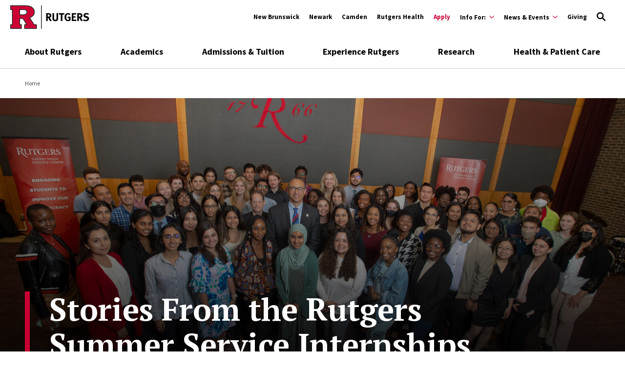

--- FILE ---
content_type: text/html; charset=UTF-8
request_url: https://www.rutgers.edu/rssi-program-stories
body_size: 150877
content:
<!DOCTYPE html>
<html lang="en" dir="ltr" prefix="content: http://purl.org/rss/1.0/modules/content/  dc: http://purl.org/dc/terms/  foaf: http://xmlns.com/foaf/0.1/  og: http://ogp.me/ns#  rdfs: http://www.w3.org/2000/01/rdf-schema#  schema: http://schema.org/  sioc: http://rdfs.org/sioc/ns#  sioct: http://rdfs.org/sioc/types#  skos: http://www.w3.org/2004/02/skos/core#  xsd: http://www.w3.org/2001/XMLSchema# ">
  <head>
    <meta charset="utf-8" />
<link rel="canonical" href="https://www.rutgers.edu/rssi-program-stories" />
<meta property="og:title" content="Stories From the Rutgers Summer Service Internships" />
<meta property="og:image" content="https://www.rutgers.edu/sites/default/files/kick-off.jpg" />
<meta name="twitter:card" content="summary_large_image" />
<meta name="twitter:title" content="Stories From the Rutgers Summer Service Internships" />
<meta name="twitter:site" content="@RutgersU" />
<meta name="twitter:image" content="https://www.rutgers.edu/sites/default/files/kick-off.jpg" />
<meta name="google-site-verification" content="n_ksBYYay2p9_3lPEKBnW-OrnkIxOD1jyu53ZeNFp_w" />
<meta name="Generator" content="Drupal 10 (https://www.drupal.org)" />
<meta name="MobileOptimized" content="width" />
<meta name="HandheldFriendly" content="true" />
<meta name="viewport" content="width=device-width, initial-scale=1.0" />
<script type="application/ld+json">{
    "@context": "https://schema.org",
    "@graph": [
        {
            "@type": "CollegeOrUniversity",
            "@id": "https://www.rutgers.edu/",
            "url": "https://www.rutgers.edu/",
            "name": "Rutgers University",
            "description": "Rutgers University, established in 1766, is New Jersey’s top public research university, committed to excellence in education, research, and global engagement.",
            "telephone": "973-353-5205",
            "logo": {
                "@type": "ImageObject",
                "url": "https://www.rutgers.edu/themes/custom/rutgers_edu/images/rutgers_logo.png",
                "width": "454",
                "height": "60"
            },
            "geo": {
                "@type": "GeoCoordinates",
                "latitude": "40.740967",
                "longitude": "-74.174698"
            },
            "address": {
                "@type": "PostalAddress",
                "streetAddress": "195 University Ave",
                "addressLocality": "Newark",
                "addressRegion": "NJ",
                "postalCode": "07102",
                "addressCountry": "USA"
            }
        },
        {
            "@type": "WebPage",
            "@id": "https://www.rutgers.edu/",
            "publisher": {
                "@type": "Organization",
                "@id": "https://www.rutgers.edu/",
                "name": "Rutgers University"
            }
        }
    ]
}</script>
<link rel="icon" href="/themes/custom/rutgers_edu/favicon.ico" type="image/vnd.microsoft.icon" />

    <title>Stories From the Rutgers Summer Service Internships | Rutgers University</title>
    <link href="https://fonts.googleapis.com/css?family=Oswald:400,500,600,700|PT+Serif:400,400i,700,700i|Source+Sans+Pro:400,400i,600,600i,700,700i&display=swap" rel="stylesheet">
    <link rel="stylesheet" media="all" href="/themes/contrib/stable/css/core/components/progress.module.css?t9afhj" />
<link rel="stylesheet" media="all" href="/themes/contrib/stable/css/core/components/ajax-progress.module.css?t9afhj" />
<link rel="stylesheet" media="all" href="/themes/contrib/stable/css/system/components/align.module.css?t9afhj" />
<link rel="stylesheet" media="all" href="/themes/contrib/stable/css/system/components/fieldgroup.module.css?t9afhj" />
<link rel="stylesheet" media="all" href="/themes/contrib/stable/css/system/components/container-inline.module.css?t9afhj" />
<link rel="stylesheet" media="all" href="/themes/contrib/stable/css/system/components/clearfix.module.css?t9afhj" />
<link rel="stylesheet" media="all" href="/themes/contrib/stable/css/system/components/details.module.css?t9afhj" />
<link rel="stylesheet" media="all" href="/themes/contrib/stable/css/system/components/hidden.module.css?t9afhj" />
<link rel="stylesheet" media="all" href="/themes/contrib/stable/css/system/components/item-list.module.css?t9afhj" />
<link rel="stylesheet" media="all" href="/themes/contrib/stable/css/system/components/js.module.css?t9afhj" />
<link rel="stylesheet" media="all" href="/themes/contrib/stable/css/system/components/nowrap.module.css?t9afhj" />
<link rel="stylesheet" media="all" href="/themes/contrib/stable/css/system/components/position-container.module.css?t9afhj" />
<link rel="stylesheet" media="all" href="/themes/contrib/stable/css/system/components/reset-appearance.module.css?t9afhj" />
<link rel="stylesheet" media="all" href="/themes/contrib/stable/css/system/components/resize.module.css?t9afhj" />
<link rel="stylesheet" media="all" href="/themes/contrib/stable/css/system/components/system-status-counter.css?t9afhj" />
<link rel="stylesheet" media="all" href="/themes/contrib/stable/css/system/components/system-status-report-counters.css?t9afhj" />
<link rel="stylesheet" media="all" href="/themes/contrib/stable/css/system/components/system-status-report-general-info.css?t9afhj" />
<link rel="stylesheet" media="all" href="/themes/contrib/stable/css/system/components/tablesort.module.css?t9afhj" />
<link rel="stylesheet" media="all" href="/themes/contrib/stable/css/filter/filter.caption.css?t9afhj" />
<link rel="stylesheet" media="all" href="//cdnjs.cloudflare.com/ajax/libs/font-awesome/6.6.0/css/all.min.css" />
<link rel="stylesheet" media="all" href="/modules/contrib/paragraphs/css/paragraphs.unpublished.css?t9afhj" />
<link rel="stylesheet" media="all" href="/modules/contrib/social_media_links/css/social_media_links.theme.css?t9afhj" />
<link rel="stylesheet" media="all" href="/themes/custom/rutgers_edu/css/style.css?t9afhj" />
<link rel="stylesheet" media="all" href="/profiles/rutgers/themes/rutgers_main/pattern_lab/source/css/style.css?t9afhj" />
<link rel="stylesheet" media="all" href="/profiles/rutgers/themes/rutgers_main/style/css/overrides.css?t9afhj" />
<link rel="stylesheet" media="all" href="/sites/default/files/asset_injector/css/new_logo_footer-f4b38bd8ea389123517a02ba82668f75.css?t9afhj" />
<link rel="stylesheet" media="all" href="/sites/default/files/asset_injector/css/new_logo_header-712d767c1fa4d3eeacde40be447e0d77.css?t9afhj" />
<link rel="stylesheet" media="all" href="/sites/default/files/asset_injector/css/new_mini_news_logo-b8a8a42359fab39ad761a561f7db025d.css?t9afhj" />
<link rel="stylesheet" media="all" href="/sites/default/files/asset_injector/css/news_mobile_menu-a358014e2957c5c8eba6bb11f0ca02a2.css?t9afhj" />

    <script type="application/json" data-drupal-selector="drupal-settings-json">{"path":{"baseUrl":"\/","pathPrefix":"","currentPath":"node\/27433","currentPathIsAdmin":false,"isFront":false,"currentLanguage":"en"},"pluralDelimiter":"\u0003","gtag":{"tagId":"","consentMode":false,"otherIds":[],"events":[],"additionalConfigInfo":[]},"suppressDeprecationErrors":true,"ajaxPageState":{"libraries":"[base64]","theme":"rutgers_edu","theme_token":null},"ajaxTrustedUrl":[],"gtm":{"tagId":null,"settings":{"data_layer":"dataLayer","include_classes":false,"allowlist_classes":"google\nnonGooglePixels\nnonGoogleScripts\nnonGoogleIframes","blocklist_classes":"customScripts\ncustomPixels","include_environment":false,"environment_id":"","environment_token":""},"tagIds":["GTM-KZ35S2N"]},"user":{"uid":0,"permissionsHash":"1a82ccf4fdae4443c30e587caa6254d9d65abce8029212b08fd0b95981351fa0"}}</script>
<script src="/core/misc/drupalSettingsLoader.js?v=10.6.2"></script>
<script src="/modules/contrib/google_tag/js/gtag.js?t9afhj"></script>
<script src="/modules/contrib/google_tag/js/gtm.js?t9afhj"></script>

    <script type='text/javascript' src='https://platform-api.sharethis.com/js/sharethis.js#property=5db74cb3020ee70012a2ad99&product=inline-share-buttons' async='async'></script>
  </head>
  <body class="path-node page-node-type-landing-secondary landing-secondary">
        <a class="skip-link" href="#main-content">
      Skip to main content
    </a>

    <noscript><iframe src="https://www.googletagmanager.com/ns.html?id=GTM-KZ35S2N"
                  height="0" width="0" style="display:none;visibility:hidden"></iframe></noscript>

      <div class="dialog-off-canvas-main-canvas" data-off-canvas-main-canvas>
    <div class="layout-container lc--layout-container lc--full">

  <div class="l--layout l--full">
    
      
    

<section
  class="cc--component-container cc--emergency-banner color- "

  
  
  
  
  
  >

    <div class="c--component c--emergency-banner"
        >

        
  

    </div><!-- c--component c--emergency-banner -->

</section><!-- cc--component-container cc--emergency-banner -->

  



    <header id="l--main-header">
        <div class="region region-header r--region r--header">
    <div class="cc-component-container cc--header" aria-label="Site Header">
      <div class="c--component c--header">
        


<div id="block-searchblock-header" class="block block-rutgers-search block-search-block cc--component-container cc--search-form">
  <div class="c--component c--search-form">
    
        
          
<div class="search-form-branding">
  <a class="logo-link-mobile" href="/" aria-label="Link Rutgers University Home">
  <svg class="icon-logo" id="Layer_1" xmlns="http://www.w3.org/2000/svg" x="0px" y="0px" viewBox="0 0 202.38 60" xml:space="preserve" aria-label="Mobile Rutgers Logo">
        <title>Mobile Rutgers Logo</title>
    <defs>
      <style>.cls-1{fill:#c03;}</style>
    </defs>
    <path class="cls-1" d="m48.28,31.28l.95-.36c7.91-2.98,11.75-7.48,11.75-13.77,0-4.35-1.74-7.9-5.32-10.85-3.79-3.07-9-4.63-15.49-4.63,0,0-37.05,0-38.61,0v8.21c.24,0,1.96,0,4.5,0v40.26H1.57v8.19h26.33v-8.19h-4.65v-17.35h9.55l10.92,17.35h-6.14v8.19h28.51v-8.19h-5.39l-12.42-18.87Zm-7.52-8.66l-.02.02c-2.03,1.59-5.03,2.39-8.91,2.39h-8.56v-15.14c5.84,0,10.56,0,10.56,0,3.3,0,5.87.93,7.62,2.73,1.28,1.26,1.92,2.86,1.92,4.75,0,2.03-.88,3.8-2.6,5.25h0Z"/>
    <g>
      <path d="m33.82,9.89h-10.56s0,15.14,0,15.14h8.57c3.88,0,6.88-.81,8.91-2.39l.02-.02c1.73-1.45,2.6-3.22,2.6-5.25,0-1.89-.65-3.48-1.92-4.75-1.75-1.81-4.32-2.73-7.62-2.73h0Zm5.96,11.52h0c-1.75,1.37-4.43,2.07-7.95,2.07h-7.01v-12.03h9.01c2.86,0,5.05.76,6.5,2.26l.02.02c.98.98,1.46,2.17,1.46,3.64,0,1.56-.66,2.88-2.02,4.04h0Z"/>
      <path d="m61.54,48.59l-10.89-16.55c7.9-3.21,11.9-8.21,11.9-14.89,0-4.84-1.92-8.78-5.89-12.05C52.57,1.8,47.03.13,40.18.13H.01S.01,11.44.01,11.44h4.5v37.16H.01v11.31h29.45v-11.31h-4.65v-14.23h7.13l8.96,14.23h-4.88v11.31h31.63v-11.31h-6.11Zm4.55,9.75h-28.51v-8.19h6.14l-10.92-17.35h-9.55v17.35h4.65v8.19H1.57v-8.19h4.5V9.89H1.57V1.68h38.61c6.49,0,11.7,1.56,15.49,4.63,3.58,2.95,5.32,6.49,5.32,10.84,0,6.28-3.84,10.79-11.75,13.77l-.95.36,12.42,18.87h5.39v8.19Z"/>
    </g>
    <rect x="78.96" y=".12" width="1.56" height="59.78"/>
    <g>
      <path d="m101.55,40.07c-.77-1.32-1.09-1.87-1.87-3.27-1.98-3.59-2.58-4.56-3.3-4.88-.2-.09-.37-.14-.63-.17v8.32h-3.93v-19.94h7.43c3.53,0,5.85,2.35,5.85,5.85,0,2.98-1.98,5.45-4.45,5.51.4.32.57.49.83.83,1.03,1.29,4.08,6.49,4.79,7.75h-4.73Zm-2.09-16.44c-.46-.17-1.29-.29-2.27-.29h-1.43v5.4h1.35c1.72,0,2.47-.17,3.01-.66.49-.46.77-1.18.77-2.01,0-1.23-.49-2.09-1.43-2.44Z"/>
      <path d="m122.1,36.68c-.52,1.58-2.47,3.76-6.77,3.76-3.04,0-5.28-.92-6.4-2.67-.66-1.03-.86-1.84-.86-3.76v-13.89h4.1v13.11c0,1.23.11,1.95.34,2.38.46.89,1.41,1.38,2.73,1.38,1.75,0,2.87-.86,3.04-2.32.06-.43.06-.72.06-1.78v-12.77h4.08v13.43c0,1.89-.03,2.27-.32,3.13Z"/>
      <path d="m138.15,23.46h-4.76v16.62h-4.07v-16.62h-4.88v-3.33h14.38l-.66,3.33Z"/>
      <path d="m147.77,40.3c-2.98,0-5.19-.98-6.8-3.04-1.46-1.87-2.12-3.99-2.12-6.97,0-4.22,1.38-7.2,4.16-9.07,1.46-.98,2.96-1.41,4.85-1.41,2.41,0,4.59.77,6.34,2.3l-2.12,2.5c-1.29-1.06-2.64-1.55-4.16-1.55-1.18,0-2.18.34-2.87,1-1.35,1.29-1.69,3.44-1.69,6.43s.49,4.68,1.49,5.68c.75.72,1.84,1.12,3.13,1.12.89,0,1.61-.14,2.27-.49v-4.53h-3.04l-.52-3.27h7.72v9.53c-2.04,1.21-4.28,1.78-6.63,1.78Z"/>
      <path d="m157.35,40.07v-19.94h11.36l-.52,3.27h-6.77v4.62h5.65v3.27h-5.65v5.34h7.55v3.44h-11.62Z"/>
      <path d="m181.22,40.07c-.77-1.32-1.09-1.87-1.87-3.27-1.98-3.59-2.58-4.56-3.3-4.88-.2-.09-.37-.14-.63-.17v8.32h-3.93v-19.94h7.43c3.53,0,5.85,2.35,5.85,5.85,0,2.98-1.98,5.45-4.45,5.51.4.32.57.49.83.83,1.03,1.29,4.08,6.49,4.79,7.75h-4.73Zm-2.09-16.44c-.46-.17-1.29-.29-2.27-.29h-1.43v5.4h1.35c1.72,0,2.47-.17,3.01-.66.49-.46.77-1.18.77-2.01,0-1.23-.49-2.09-1.43-2.44Z"/>
      <path d="m193.41,40.5c-2.27,0-4.79-.66-6.8-1.81l1.49-3.13c1.87.98,3.47,1.61,5.48,1.61,2.3,0,3.5-.95,3.5-2.73,0-1.29-.83-2.09-2.61-2.58l-2.21-.6c-1.98-.55-3.21-1.32-3.93-2.53-.55-.89-.83-1.92-.83-3.04,0-3.64,2.93-6.17,7.15-6.17,2.44,0,4.91.75,6.66,2.01l-1.89,2.87c-1.81-1.09-3.16-1.52-4.65-1.52-1.64,0-2.78.95-2.78,2.3,0,1.03.55,1.55,2.21,2.01l2.41.66c3.27.89,5.05,2.98,5.05,5.94,0,4.05-3.27,6.72-8.24,6.72Z"/>
    </g>
      </svg>
</a>

<a class="logo-link-tablet-desktop" href="/" aria-label="Link Rutgers University Home">
  <svg class="icon-logo-long-tag" id="Layer_1" xmlns="http://www.w3.org/2000/svg" x="0px" y="0px" viewBox="0 0 202.38 60" xml:space="preserve" aria-label="Tablet Rutgers Logo">
        <title>Tablet Rutgers Logo</title>
    <defs>
      <style>.cls-1{fill:#c03;}</style>
    </defs>
    <path class="cls-1" d="m48.28,31.28l.95-.36c7.91-2.98,11.75-7.48,11.75-13.77,0-4.35-1.74-7.9-5.32-10.85-3.79-3.07-9-4.63-15.49-4.63,0,0-37.05,0-38.61,0v8.21c.24,0,1.96,0,4.5,0v40.26H1.57v8.19h26.33v-8.19h-4.65v-17.35h9.55l10.92,17.35h-6.14v8.19h28.51v-8.19h-5.39l-12.42-18.87Zm-7.52-8.66l-.02.02c-2.03,1.59-5.03,2.39-8.91,2.39h-8.56v-15.14c5.84,0,10.56,0,10.56,0,3.3,0,5.87.93,7.62,2.73,1.28,1.26,1.92,2.86,1.92,4.75,0,2.03-.88,3.8-2.6,5.25h0Z"/>
    <g>
      <path d="m33.82,9.89h-10.56s0,15.14,0,15.14h8.57c3.88,0,6.88-.81,8.91-2.39l.02-.02c1.73-1.45,2.6-3.22,2.6-5.25,0-1.89-.65-3.48-1.92-4.75-1.75-1.81-4.32-2.73-7.62-2.73h0Zm5.96,11.52h0c-1.75,1.37-4.43,2.07-7.95,2.07h-7.01v-12.03h9.01c2.86,0,5.05.76,6.5,2.26l.02.02c.98.98,1.46,2.17,1.46,3.64,0,1.56-.66,2.88-2.02,4.04h0Z"/>
      <path d="m61.54,48.59l-10.89-16.55c7.9-3.21,11.9-8.21,11.9-14.89,0-4.84-1.92-8.78-5.89-12.05C52.57,1.8,47.03.13,40.18.13H.01S.01,11.44.01,11.44h4.5v37.16H.01v11.31h29.45v-11.31h-4.65v-14.23h7.13l8.96,14.23h-4.88v11.31h31.63v-11.31h-6.11Zm4.55,9.75h-28.51v-8.19h6.14l-10.92-17.35h-9.55v17.35h4.65v8.19H1.57v-8.19h4.5V9.89H1.57V1.68h38.61c6.49,0,11.7,1.56,15.49,4.63,3.58,2.95,5.32,6.49,5.32,10.84,0,6.28-3.84,10.79-11.75,13.77l-.95.36,12.42,18.87h5.39v8.19Z"/>
    </g>
    <rect x="78.96" y=".12" width="1.56" height="59.78"/>
    <g>
      <path d="m101.55,40.07c-.77-1.32-1.09-1.87-1.87-3.27-1.98-3.59-2.58-4.56-3.3-4.88-.2-.09-.37-.14-.63-.17v8.32h-3.93v-19.94h7.43c3.53,0,5.85,2.35,5.85,5.85,0,2.98-1.98,5.45-4.45,5.51.4.32.57.49.83.83,1.03,1.29,4.08,6.49,4.79,7.75h-4.73Zm-2.09-16.44c-.46-.17-1.29-.29-2.27-.29h-1.43v5.4h1.35c1.72,0,2.47-.17,3.01-.66.49-.46.77-1.18.77-2.01,0-1.23-.49-2.09-1.43-2.44Z"/>
      <path d="m122.1,36.68c-.52,1.58-2.47,3.76-6.77,3.76-3.04,0-5.28-.92-6.4-2.67-.66-1.03-.86-1.84-.86-3.76v-13.89h4.1v13.11c0,1.23.11,1.95.34,2.38.46.89,1.41,1.38,2.73,1.38,1.75,0,2.87-.86,3.04-2.32.06-.43.06-.72.06-1.78v-12.77h4.08v13.43c0,1.89-.03,2.27-.32,3.13Z"/>
      <path d="m138.15,23.46h-4.76v16.62h-4.07v-16.62h-4.88v-3.33h14.38l-.66,3.33Z"/>
      <path d="m147.77,40.3c-2.98,0-5.19-.98-6.8-3.04-1.46-1.87-2.12-3.99-2.12-6.97,0-4.22,1.38-7.2,4.16-9.07,1.46-.98,2.96-1.41,4.85-1.41,2.41,0,4.59.77,6.34,2.3l-2.12,2.5c-1.29-1.06-2.64-1.55-4.16-1.55-1.18,0-2.18.34-2.87,1-1.35,1.29-1.69,3.44-1.69,6.43s.49,4.68,1.49,5.68c.75.72,1.84,1.12,3.13,1.12.89,0,1.61-.14,2.27-.49v-4.53h-3.04l-.52-3.27h7.72v9.53c-2.04,1.21-4.28,1.78-6.63,1.78Z"/>
      <path d="m157.35,40.07v-19.94h11.36l-.52,3.27h-6.77v4.62h5.65v3.27h-5.65v5.34h7.55v3.44h-11.62Z"/>
      <path d="m181.22,40.07c-.77-1.32-1.09-1.87-1.87-3.27-1.98-3.59-2.58-4.56-3.3-4.88-.2-.09-.37-.14-.63-.17v8.32h-3.93v-19.94h7.43c3.53,0,5.85,2.35,5.85,5.85,0,2.98-1.98,5.45-4.45,5.51.4.32.57.49.83.83,1.03,1.29,4.08,6.49,4.79,7.75h-4.73Zm-2.09-16.44c-.46-.17-1.29-.29-2.27-.29h-1.43v5.4h1.35c1.72,0,2.47-.17,3.01-.66.49-.46.77-1.18.77-2.01,0-1.23-.49-2.09-1.43-2.44Z"/>
      <path d="m193.41,40.5c-2.27,0-4.79-.66-6.8-1.81l1.49-3.13c1.87.98,3.47,1.61,5.48,1.61,2.3,0,3.5-.95,3.5-2.73,0-1.29-.83-2.09-2.61-2.58l-2.21-.6c-1.98-.55-3.21-1.32-3.93-2.53-.55-.89-.83-1.92-.83-3.04,0-3.64,2.93-6.17,7.15-6.17,2.44,0,4.91.75,6.66,2.01l-1.89,2.87c-1.81-1.09-3.16-1.52-4.65-1.52-1.64,0-2.78.95-2.78,2.3,0,1.03.55,1.55,2.21,2.01l2.41.66c3.27.89,5.05,2.98,5.05,5.94,0,4.05-3.27,6.72-8.24,6.72Z"/>
    </g>
      </svg>
</a>


  <button type="button" class="icon-search-close" aria-label="Close Search">
    <svg role="img" version="1.1" class="close" xmlns="http://www.w3.org/2000/svg" xmlns:xlink="http://www.w3.org/1999/xlink" x="0px" y="0px"
         viewBox="0 0 24 23.3" xml:space="preserve">
          <title>Close Search</title>
      <path d="M2.8,0L12,9.2L21.2,0l2.1,2.1l-9.2,9.2l9.9,9.9l-2.1,2.1L12,13.4l-9.9,9.9L0,21.2l9.9-9.9L0.7,2.1L2.8,0z"/>
        </svg>
  </button>
</div>

<h2 class="visually-hidden" id="dialog-title">Enter a Search Term</h2>

<form autocomplete="on" name="search-form">
            <div class="search-form-inner">
            <div class="fi--form-item fi--search">
    
      <label for="697dce03bcdcctext">
      Search Rutgers    </label>
  
  <input
    type="text"
    name="search"
    id="697dce03bcdcctext"
    class="text"
            maxlength="50"    placeholder="Search Rutgers"    size="50"
  >

</div>
            <button type="submit" class="icon-search" aria-label="Search">
  <svg version="1.1" role="img"xmlns="http://www.w3.org/2000/svg" xmlns:xlink="http://www.w3.org/1999/xlink" x="0px"
   y="0px" viewBox="0 0 28 28">
   <title>Search</title>
<path d="M11.1,0C5,0,0,5,0,11.1s5,11.1,11.1,11.1c2.3,0,4.5-0.7,6.3-2l7.3,7.3c0.8,0.8,2,0.8,2.8,0c0.8-0.8,0.8-2,0-2.8
	l-7.3-7.3c1.3-1.8,2-4,2-6.3C22.1,5,17.2,0,11.1,0z M11.1,3.9c4,0,7.2,3.2,7.2,7.2c0,4-3.2,7.2-7.2,7.2c-4,0-7.2-3.2-7.2-7.2
	C3.9,7.1,7.1,3.9,11.1,3.9z"/>
</svg>
</button>
        </div>

        <fieldset class="search-filter-options" role="radiogroup" aria-label="Search Filter Options">
          <div class="fieldset-inner">
            <div class="fi--form-item fi--form-item-radio">
    
  <div class="radio-wrapper">
    <input type="radio" name="search-type" id="697dce03bcdccsearch-type--this-site" value="search-this-site"  checked >
    <label for="697dce03bcdccsearch-type--this-site">Search this site</label>
  </div>

</div>
            <div class="fi--form-item fi--form-item-radio">
    
  <div class="radio-wrapper">
    <input type="radio" name="search-type" id="697dce03bcdccsearch-type--all-rutgers" value="search-all-rutgers" >
    <label for="697dce03bcdccsearch-type--all-rutgers">Search all Rutgers</label>
  </div>

</div>
            <div class="fi--form-item fi--form-item-radio">
    
  <div class="radio-wrapper">
    <input type="radio" name="search-type" id="697dce03bcdccsearch-type--people" value="search-people" >
    <label for="697dce03bcdccsearch-type--people">Search People</label>
  </div>

</div>
          </div>
        </fieldset>

    </form>
      </div>
</div>

          <div class="utility-nav-container">
            <div class="utility-nav-container-wrapper">
              <div id="block-sitebranding-utility" class="block block-system block-system-branding-block cc--component-container cc--branding-header-red-tag">
  <div class="c--component c--branding-header-red-tag">
    
        
          <a href="/" aria-label="Go to Rutgers homepage">
        <svg id="Layer_1" xmlns="http://www.w3.org/2000/svg" viewBox="0 0 202.38 60" class="icon-logo-color" x="0px" y="0px"><defs><style>.cls-1{fill:#c03;}</style></defs><path class="cls-1" d="m48.28,31.28l.95-.36c7.91-2.98,11.75-7.48,11.75-13.77,0-4.35-1.74-7.9-5.32-10.85-3.79-3.07-9-4.63-15.49-4.63,0,0-37.05,0-38.61,0v8.21c.24,0,1.96,0,4.5,0v40.26H1.57v8.19h26.33v-8.19h-4.65v-17.35h9.55l10.92,17.35h-6.14v8.19h28.51v-8.19h-5.39l-12.42-18.87Zm-7.52-8.66l-.02.02c-2.03,1.59-5.03,2.39-8.91,2.39h-8.56v-15.14c5.84,0,10.56,0,10.56,0,3.3,0,5.87.93,7.62,2.73,1.28,1.26,1.92,2.86,1.92,4.75,0,2.03-.88,3.8-2.6,5.25h0Z"/><g><path d="m33.82,9.89h-10.56s0,15.14,0,15.14h8.57c3.88,0,6.88-.81,8.91-2.39l.02-.02c1.73-1.45,2.6-3.22,2.6-5.25,0-1.89-.65-3.48-1.92-4.75-1.75-1.81-4.32-2.73-7.62-2.73h0Zm5.96,11.52h0c-1.75,1.37-4.43,2.07-7.95,2.07h-7.01v-12.03h9.01c2.86,0,5.05.76,6.5,2.26l.02.02c.98.98,1.46,2.17,1.46,3.64,0,1.56-.66,2.88-2.02,4.04h0Z"/><path d="m61.54,48.59l-10.89-16.55c7.9-3.21,11.9-8.21,11.9-14.89,0-4.84-1.92-8.78-5.89-12.05C52.57,1.8,47.03.13,40.18.13H.01S.01,11.44.01,11.44h4.5v37.16H.01v11.31h29.45v-11.31h-4.65v-14.23h7.13l8.96,14.23h-4.88v11.31h31.63v-11.31h-6.11Zm4.55,9.75h-28.51v-8.19h6.14l-10.92-17.35h-9.55v17.35h4.65v8.19H1.57v-8.19h4.5V9.89H1.57V1.68h38.61c6.49,0,11.7,1.56,15.49,4.63,3.58,2.95,5.32,6.49,5.32,10.84,0,6.28-3.84,10.79-11.75,13.77l-.95.36,12.42,18.87h5.39v8.19Z"/></g><rect x="78.96" y=".12" width="1.56" height="59.78"/><g><path d="m101.55,40.07c-.77-1.32-1.09-1.87-1.87-3.27-1.98-3.59-2.58-4.56-3.3-4.88-.2-.09-.37-.14-.63-.17v8.32h-3.93v-19.94h7.43c3.53,0,5.85,2.35,5.85,5.85,0,2.98-1.98,5.45-4.45,5.51.4.32.57.49.83.83,1.03,1.29,4.08,6.49,4.79,7.75h-4.73Zm-2.09-16.44c-.46-.17-1.29-.29-2.27-.29h-1.43v5.4h1.35c1.72,0,2.47-.17,3.01-.66.49-.46.77-1.18.77-2.01,0-1.23-.49-2.09-1.43-2.44Z"/><path d="m122.1,36.68c-.52,1.58-2.47,3.76-6.77,3.76-3.04,0-5.28-.92-6.4-2.67-.66-1.03-.86-1.84-.86-3.76v-13.89h4.1v13.11c0,1.23.11,1.95.34,2.38.46.89,1.41,1.38,2.73,1.38,1.75,0,2.87-.86,3.04-2.32.06-.43.06-.72.06-1.78v-12.77h4.08v13.43c0,1.89-.03,2.27-.32,3.13Z"/><path d="m138.15,23.46h-4.76v16.62h-4.07v-16.62h-4.88v-3.33h14.38l-.66,3.33Z"/><path d="m147.77,40.3c-2.98,0-5.19-.98-6.8-3.04-1.46-1.87-2.12-3.99-2.12-6.97,0-4.22,1.38-7.2,4.16-9.07,1.46-.98,2.96-1.41,4.85-1.41,2.41,0,4.59.77,6.34,2.3l-2.12,2.5c-1.29-1.06-2.64-1.55-4.16-1.55-1.18,0-2.18.34-2.87,1-1.35,1.29-1.69,3.44-1.69,6.43s.49,4.68,1.49,5.68c.75.72,1.84,1.12,3.13,1.12.89,0,1.61-.14,2.27-.49v-4.53h-3.04l-.52-3.27h7.72v9.53c-2.04,1.21-4.28,1.78-6.63,1.78Z"/><path d="m157.35,40.07v-19.94h11.36l-.52,3.27h-6.77v4.62h5.65v3.27h-5.65v5.34h7.55v3.44h-11.62Z"/><path d="m181.22,40.07c-.77-1.32-1.09-1.87-1.87-3.27-1.98-3.59-2.58-4.56-3.3-4.88-.2-.09-.37-.14-.63-.17v8.32h-3.93v-19.94h7.43c3.53,0,5.85,2.35,5.85,5.85,0,2.98-1.98,5.45-4.45,5.51.4.32.57.49.83.83,1.03,1.29,4.08,6.49,4.79,7.75h-4.73Zm-2.09-16.44c-.46-.17-1.29-.29-2.27-.29h-1.43v5.4h1.35c1.72,0,2.47-.17,3.01-.66.49-.46.77-1.18.77-2.01,0-1.23-.49-2.09-1.43-2.44Z"/><path d="m193.41,40.5c-2.27,0-4.79-.66-6.8-1.81l1.49-3.13c1.87.98,3.47,1.61,5.48,1.61,2.3,0,3.5-.95,3.5-2.73,0-1.29-.83-2.09-2.61-2.58l-2.21-.6c-1.98-.55-3.21-1.32-3.93-2.53-.55-.89-.83-1.92-.83-3.04,0-3.64,2.93-6.17,7.15-6.17,2.44,0,4.91.75,6.66,2.01l-1.89,2.87c-1.81-1.09-3.16-1.52-4.65-1.52-1.64,0-2.78.95-2.78,2.3,0,1.03.55,1.55,2.21,2.01l2.41.66c3.27.89,5.05,2.98,5.05,5.94,0,4.05-3.27,6.72-8.24,6.72Z"/></g></svg>
  </a>
      </div>
</div>

              <div class="white block block-rutgers-menu block-menu-banner-blocklocations cc--component-container cc--locations-menu" id="block-locations">
  <div class="c--component c--locations-menu">
    
        
        <nav class="mc--menu mc--locations" aria-label="Rutgers Locations Menu">
      
              <ul class="menu m--menu m--locations">
                    <li class="menu-item">

          <a href="https://newbrunswick.rutgers.edu/?utm_source=rutgers.edu&amp;utm_medium=web&amp;utm_campaign=uwide_sliver_new">New Brunswick</a>

              </li>
                <li class="menu-item">

          <a href="https://newark.rutgers.edu/?utm_source=rutgers.edu&amp;utm_medium=web&amp;utm_campaign=uwide_sliver_new">Newark</a>

              </li>
                <li class="menu-item">

          <a href="https://camden.rutgers.edu/?utm_source=rutgers.edu&amp;utm_medium=web&amp;utm_campaign=uwide_sliver_new">Camden</a>

              </li>
                <li class="menu-item">

          <a href="https://rutgershealth.org/?utm_source=rutgers.edu&amp;utm_medium=web&amp;utm_campaign=uwide_sliver_new">Rutgers Health</a>

              </li>
        </ul>
  


    </nav>
      </div>
</div>

              


<div class="white block block-rutgers-menu block-menu-banner-blockutility cc--component-container cc--utility-menu" id="block-utility">
  <div class="c--component c--utility-menu">
    
        
        <nav class="mc--menu mc--utility" aria-label="Rutgers Supplemental Menu">
      
              <ul class="menu m--menu m--utility">
                    <li class="menu-item">
                  <a href="https://admissions.rutgers.edu/apply#application" class="red-color">Apply</a>
                              </li>
                <li class="menu-item menu-item--expanded">
                  <div class="utility-button-wrapper">
            <button type="button" class="utility-button information-for-toggle" aria-expanded="false" aria-haspopup="true" aria-label="Expand Info For: Sub-Menu">
              <span>Info For:</span>
              <svg version="1.1" xmlns="http://www.w3.org/2000/svg" xmlns:xlink="http://www.w3.org/1999/xlink" x="0px" y="0px" viewBox="0 0 20 11.7" enable-background="new 0 0 20 11.7" xml:space="preserve">
                <path d="M10,8.3L18.3,0L20,1.7l-10,10L0,1.7L1.7,0L10,8.3z"></path>
              </svg>
            </button>
                                        <ul class="menu submenu" aria-hidden="true">
                    <li class="menu-item">
                  <a href="/info/prospective-students-parents" data-drupal-link-system-path="node/10125">Prospective Students and Parents</a>
                              </li>
                <li class="menu-item">
                  <a href="/information-current-students" data-drupal-link-system-path="node/10017">Current Students</a>
                              </li>
                <li class="menu-item">
                  <a href="/info/faculty-staff" data-drupal-link-system-path="node/10004">Faculty and Staff</a>
                              </li>
                <li class="menu-item">
                  <a href="https://rutgersfoundation.org/">Alumni and Donors</a>
                              </li>
                <li class="menu-item">
                  <a href="/why-work-rutgers" data-drupal-link-system-path="node/29890">Job Seekers</a>
                              </li>
                <li class="menu-item">
                  <a href="/veterans" data-drupal-link-system-path="node/15796">Veterans &amp; Military</a>
                              </li>
        </ul>
  
                          </div>
              </li>
                <li class="menu-item menu-item--expanded">
                  <div class="utility-button-wrapper">
            <button type="button" class="utility-button information-for-toggle" aria-expanded="false" aria-haspopup="true" aria-label="Expand News &amp; Events Sub-Menu">
              <span>News &amp; Events</span>
              <svg version="1.1" xmlns="http://www.w3.org/2000/svg" xmlns:xlink="http://www.w3.org/1999/xlink" x="0px" y="0px" viewBox="0 0 20 11.7" enable-background="new 0 0 20 11.7" xml:space="preserve">
                <path d="M10,8.3L18.3,0L20,1.7l-10,10L0,1.7L1.7,0L10,8.3z"></path>
              </svg>
            </button>
                                        <ul class="menu submenu" aria-hidden="true">
                    <li class="menu-item">
                  <a href="/news" data-drupal-link-system-path="node/9809">Rutgers Today</a>
                              </li>
                <li class="menu-item">
                  <a href="/events" data-drupal-link-system-path="events">Events</a>
                              </li>
        </ul>
  
                          </div>
              </li>
                <li class="menu-item">
                  <a href="https://give.rutgersfoundation.org/">Giving</a>
                              </li>
        </ul>
  


    </nav>
      </div>
</div>

              <div id="block-gcseblock" class="block block-rutgers-search block-gcse-block">
  
    
      
  
    

<div
  class="cc--component-container cc--gcse-tag"

  
  
  
  
  
  >

    <div class="c--component c--gcse-tag"
        >

          <script>
    (function() {
      var cx = '010071235655526915878:dsnrkxoa9pg';
      var gcse = document.createElement('script');
      gcse.type = 'text/javascript';
      gcse.async = true;
      gcse.src = 'https://cse.google.com/cse.js?cx=' + cx;
      var s = document.getElementsByTagName('script')[0];
      s.parentNode.insertBefore(gcse, s);
    })();
  </script>
  <div style="display: none">
    <div class="gcse-searchbox-only" data-resultsUrl="/search/site" enableAutoComplete="true"
         data-autoCompleteMaxCompletions="5" data-autoCompleteMatchType='any'></div>
  </div>


    </div><!-- c--component c--gcse-tag -->

</div><!-- cc--component-container cc--gcse-tag -->

  </div>
              <button type="button" class="icon-search" aria-label="Open Search">
  <svg role="img" class="search" version="1.1" xmlns="http://www.w3.org/2000/svg" xmlns:xlink="http://www.w3.org/1999/xlink" x="0px"
	 y="0px" viewBox="0 0 28 28" xml:space="preserve">
   <title>Open Search</title>
  <path class="search" d="M11.1,0C5,0,0,5,0,11.1s5,11.1,11.1,11.1c2.3,0,4.5-0.7,6.3-2l7.3,7.3c0.8,0.8,2,0.8,2.8,0c0.8-0.8,0.8-2,0-2.8
    l-7.3-7.3c1.3-1.8,2-4,2-6.3C22.1,5,17.2,0,11.1,0z M11.1,3.9c4,0,7.2,3.2,7.2,7.2c0,4-3.2,7.2-7.2,7.2c-4,0-7.2-3.2-7.2-7.2
    C3.9,7.1,7.1,3.9,11.1,3.9z"/>
  </svg>
</button>
              <button type="button" class="icon-close" aria-label="Close">
  <svg version="1.1" xmlns="http://www.w3.org/2000/svg" xmlns:xlink="http://www.w3.org/1999/xlink" x="0px" y="0px"
	 viewBox="0 0 24 23.3" xml:space="preserve">
  <path d="M2.8,0L12,9.2L21.2,0l2.1,2.1l-9.2,9.2l9.9,9.9l-2.1,2.1L12,13.4l-9.9,9.9L0,21.2l9.9-9.9L0.7,2.1L2.8,0z"/>
  </svg>
</button>
            </div>
          </div>

          <div class="main-nav-container">
            <div class="branding-mainmenu-container">
              <div class="branding-mainmenu-container-inner">
                <div class="inner-wrapper">
                  <div id="block-sitebranding" class="block block-system block-system-branding-block cc--component-container cc--branding-header-red-tag">
  <div class="c--component c--branding-header-red-tag">
    
        
          <a href="/" aria-label="Go to Rutgers homepage">
        <svg id="Layer_1" xmlns="http://www.w3.org/2000/svg" viewBox="0 0 202.38 60" class="icon-logo-color" x="0px" y="0px"><defs><style>.cls-1{fill:#c03;}</style></defs><path class="cls-1" d="m48.28,31.28l.95-.36c7.91-2.98,11.75-7.48,11.75-13.77,0-4.35-1.74-7.9-5.32-10.85-3.79-3.07-9-4.63-15.49-4.63,0,0-37.05,0-38.61,0v8.21c.24,0,1.96,0,4.5,0v40.26H1.57v8.19h26.33v-8.19h-4.65v-17.35h9.55l10.92,17.35h-6.14v8.19h28.51v-8.19h-5.39l-12.42-18.87Zm-7.52-8.66l-.02.02c-2.03,1.59-5.03,2.39-8.91,2.39h-8.56v-15.14c5.84,0,10.56,0,10.56,0,3.3,0,5.87.93,7.62,2.73,1.28,1.26,1.92,2.86,1.92,4.75,0,2.03-.88,3.8-2.6,5.25h0Z"/><g><path d="m33.82,9.89h-10.56s0,15.14,0,15.14h8.57c3.88,0,6.88-.81,8.91-2.39l.02-.02c1.73-1.45,2.6-3.22,2.6-5.25,0-1.89-.65-3.48-1.92-4.75-1.75-1.81-4.32-2.73-7.62-2.73h0Zm5.96,11.52h0c-1.75,1.37-4.43,2.07-7.95,2.07h-7.01v-12.03h9.01c2.86,0,5.05.76,6.5,2.26l.02.02c.98.98,1.46,2.17,1.46,3.64,0,1.56-.66,2.88-2.02,4.04h0Z"/><path d="m61.54,48.59l-10.89-16.55c7.9-3.21,11.9-8.21,11.9-14.89,0-4.84-1.92-8.78-5.89-12.05C52.57,1.8,47.03.13,40.18.13H.01S.01,11.44.01,11.44h4.5v37.16H.01v11.31h29.45v-11.31h-4.65v-14.23h7.13l8.96,14.23h-4.88v11.31h31.63v-11.31h-6.11Zm4.55,9.75h-28.51v-8.19h6.14l-10.92-17.35h-9.55v17.35h4.65v8.19H1.57v-8.19h4.5V9.89H1.57V1.68h38.61c6.49,0,11.7,1.56,15.49,4.63,3.58,2.95,5.32,6.49,5.32,10.84,0,6.28-3.84,10.79-11.75,13.77l-.95.36,12.42,18.87h5.39v8.19Z"/></g><rect x="78.96" y=".12" width="1.56" height="59.78"/><g><path d="m101.55,40.07c-.77-1.32-1.09-1.87-1.87-3.27-1.98-3.59-2.58-4.56-3.3-4.88-.2-.09-.37-.14-.63-.17v8.32h-3.93v-19.94h7.43c3.53,0,5.85,2.35,5.85,5.85,0,2.98-1.98,5.45-4.45,5.51.4.32.57.49.83.83,1.03,1.29,4.08,6.49,4.79,7.75h-4.73Zm-2.09-16.44c-.46-.17-1.29-.29-2.27-.29h-1.43v5.4h1.35c1.72,0,2.47-.17,3.01-.66.49-.46.77-1.18.77-2.01,0-1.23-.49-2.09-1.43-2.44Z"/><path d="m122.1,36.68c-.52,1.58-2.47,3.76-6.77,3.76-3.04,0-5.28-.92-6.4-2.67-.66-1.03-.86-1.84-.86-3.76v-13.89h4.1v13.11c0,1.23.11,1.95.34,2.38.46.89,1.41,1.38,2.73,1.38,1.75,0,2.87-.86,3.04-2.32.06-.43.06-.72.06-1.78v-12.77h4.08v13.43c0,1.89-.03,2.27-.32,3.13Z"/><path d="m138.15,23.46h-4.76v16.62h-4.07v-16.62h-4.88v-3.33h14.38l-.66,3.33Z"/><path d="m147.77,40.3c-2.98,0-5.19-.98-6.8-3.04-1.46-1.87-2.12-3.99-2.12-6.97,0-4.22,1.38-7.2,4.16-9.07,1.46-.98,2.96-1.41,4.85-1.41,2.41,0,4.59.77,6.34,2.3l-2.12,2.5c-1.29-1.06-2.64-1.55-4.16-1.55-1.18,0-2.18.34-2.87,1-1.35,1.29-1.69,3.44-1.69,6.43s.49,4.68,1.49,5.68c.75.72,1.84,1.12,3.13,1.12.89,0,1.61-.14,2.27-.49v-4.53h-3.04l-.52-3.27h7.72v9.53c-2.04,1.21-4.28,1.78-6.63,1.78Z"/><path d="m157.35,40.07v-19.94h11.36l-.52,3.27h-6.77v4.62h5.65v3.27h-5.65v5.34h7.55v3.44h-11.62Z"/><path d="m181.22,40.07c-.77-1.32-1.09-1.87-1.87-3.27-1.98-3.59-2.58-4.56-3.3-4.88-.2-.09-.37-.14-.63-.17v8.32h-3.93v-19.94h7.43c3.53,0,5.85,2.35,5.85,5.85,0,2.98-1.98,5.45-4.45,5.51.4.32.57.49.83.83,1.03,1.29,4.08,6.49,4.79,7.75h-4.73Zm-2.09-16.44c-.46-.17-1.29-.29-2.27-.29h-1.43v5.4h1.35c1.72,0,2.47-.17,3.01-.66.49-.46.77-1.18.77-2.01,0-1.23-.49-2.09-1.43-2.44Z"/><path d="m193.41,40.5c-2.27,0-4.79-.66-6.8-1.81l1.49-3.13c1.87.98,3.47,1.61,5.48,1.61,2.3,0,3.5-.95,3.5-2.73,0-1.29-.83-2.09-2.61-2.58l-2.21-.6c-1.98-.55-3.21-1.32-3.93-2.53-.55-.89-.83-1.92-.83-3.04,0-3.64,2.93-6.17,7.15-6.17,2.44,0,4.91.75,6.66,2.01l-1.89,2.87c-1.81-1.09-3.16-1.52-4.65-1.52-1.64,0-2.78.95-2.78,2.3,0,1.03.55,1.55,2.21,2.01l2.41.66c3.27.89,5.05,2.98,5.05,5.94,0,4.05-3.27,6.72-8.24,6.72Z"/></g></svg>
  </a>
      </div>
</div>

                  





<div id="block-mainnavigation" class="block block-system block-system-menu-blockmain cc--component-container cc--main-menu">
  <div class="c--component c--main-menu">
    
        
        <nav class="mc--menu mc--main" aria-label="Rutgers Supplemental Menu">
      
              <ul class="menu m--menu m--main">
                    <li class="menu-item menu-item--expanded">
                <div class="link-arrow-wrapper">
                <a href="/about-rutgers" data-drupal-link-system-path="node/90">About Rutgers</a>
                  <button type="button" class="arrow-toggle" aria-expanded="false" aria-haspopup="true" aria-label="Display Sub Menu for About Rutgers">
            <svg version="1.1" xmlns="http://www.w3.org/2000/svg" xmlns:xlink="http://www.w3.org/1999/xlink" x="0px" y="0px" viewBox="0 0 20 11.7" enable-background="new 0 0 20 11.7" xml:space="preserve">
              <path d="M10,8.3L18.3,0L20,1.7l-10,10L0,1.7L1.7,0L10,8.3z"></path>
            </svg>
          </button>
        </div>
        <div class="submenus-wrapper">
          <div class="submenus-wrapper-inner">
                          <ul class="menu submenu">
                    <li class="menu-item">
                <a href="/about">About the University</a>
              </li>
                <li class="menu-item">
                <a href="https://president.rutgers.edu/">Rutgers President William F. Tate IV</a>
              </li>
                <li class="menu-item menu-item--expanded">
                <div class="link-arrow-wrapper">
                <a href="/edge" data-drupal-link-system-path="node/29170">Rutgers Edge</a>
                  <button type="button" class="arrow-toggle" aria-expanded="false" aria-haspopup="true" aria-label="Display Sub Menu for Rutgers Edge">
            <svg version="1.1" xmlns="http://www.w3.org/2000/svg" xmlns:xlink="http://www.w3.org/1999/xlink" x="0px" y="0px" viewBox="0 0 20 11.7" enable-background="new 0 0 20 11.7" xml:space="preserve">
              <path d="M10,8.3L18.3,0L20,1.7l-10,10L0,1.7L1.7,0L10,8.3z"></path>
            </svg>
          </button>
        </div>
        <div class="submenus-wrapper">
          <div class="submenus-wrapper-inner">
                          <ul class="menu submenu">
                    <li class="menu-item">
                <a href="/edge" data-drupal-link-system-path="node/29170">Discover the Rutgers Edge</a>
              </li>
                <li class="menu-item">
                <a href="/faculty-excellence" data-drupal-link-system-path="node/10290">Faculty Excellence</a>
              </li>
                <li class="menu-item">
                <a href="/social-mobility" data-drupal-link-system-path="node/43474">Social Mobility</a>
              </li>
                <li class="menu-item">
                <a href="/greatthings" data-drupal-link-system-path="node/39721">Great Things at Rutgers</a>
              </li>
        </ul>
  
          </div>
        </div>
              </li>
                <li class="menu-item menu-item--expanded">
                <div class="link-arrow-wrapper">
                <a href="/about/by-the-numbers" data-drupal-link-system-path="node/146">Rutgers, By the Numbers</a>
                  <button type="button" class="arrow-toggle" aria-expanded="false" aria-haspopup="true" aria-label="Display Sub Menu for Rutgers, By the Numbers">
            <svg version="1.1" xmlns="http://www.w3.org/2000/svg" xmlns:xlink="http://www.w3.org/1999/xlink" x="0px" y="0px" viewBox="0 0 20 11.7" enable-background="new 0 0 20 11.7" xml:space="preserve">
              <path d="M10,8.3L18.3,0L20,1.7l-10,10L0,1.7L1.7,0L10,8.3z"></path>
            </svg>
          </button>
        </div>
        <div class="submenus-wrapper">
          <div class="submenus-wrapper-inner">
                          <ul class="menu submenu">
                    <li class="menu-item">
                <a href="/about/rutgers-rankings" data-drupal-link-system-path="node/132">Rutgers Rankings</a>
              </li>
                <li class="menu-item">
                <a href="/about/budget-facts" data-drupal-link-system-path="node/128">Budget Facts</a>
              </li>
        </ul>
  
          </div>
        </div>
              </li>
                <li class="menu-item">
                <a href="/about/structure" data-drupal-link-system-path="node/96">Our Structure</a>
              </li>
                <li class="menu-item">
                <a href="/about/our-revolutionary-roots-history" data-drupal-link-system-path="node/133">Our Revolutionary Roots</a>
              </li>
                <li class="menu-item">
                <a href="https://free-expression.rutgers.edu/">Academic Freedom &amp; Free Expression</a>
              </li>
        </ul>
  
          </div>
        </div>
              </li>
                <li class="menu-item menu-item--expanded">
                <div class="link-arrow-wrapper">
                <a href="/academics" data-drupal-link-system-path="node/149">Academics</a>
                  <button type="button" class="arrow-toggle" aria-expanded="false" aria-haspopup="true" aria-label="Display Sub Menu for Academics">
            <svg version="1.1" xmlns="http://www.w3.org/2000/svg" xmlns:xlink="http://www.w3.org/1999/xlink" x="0px" y="0px" viewBox="0 0 20 11.7" enable-background="new 0 0 20 11.7" xml:space="preserve">
              <path d="M10,8.3L18.3,0L20,1.7l-10,10L0,1.7L1.7,0L10,8.3z"></path>
            </svg>
          </button>
        </div>
        <div class="submenus-wrapper">
          <div class="submenus-wrapper-inner">
                          <ul class="menu submenu">
                    <li class="menu-item">
                <a href="/academics" data-drupal-link-system-path="node/149">Academics Overview</a>
              </li>
                <li class="menu-item menu-item--expanded">
                <div class="link-arrow-wrapper">
                <a href="/academics/undergraduate" data-drupal-link-system-path="node/9788">Undergraduate Academics</a>
                  <button type="button" class="arrow-toggle" aria-expanded="false" aria-haspopup="true" aria-label="Display Sub Menu for Undergraduate Academics">
            <svg version="1.1" xmlns="http://www.w3.org/2000/svg" xmlns:xlink="http://www.w3.org/1999/xlink" x="0px" y="0px" viewBox="0 0 20 11.7" enable-background="new 0 0 20 11.7" xml:space="preserve">
              <path d="M10,8.3L18.3,0L20,1.7l-10,10L0,1.7L1.7,0L10,8.3z"></path>
            </svg>
          </button>
        </div>
        <div class="submenus-wrapper">
          <div class="submenus-wrapper-inner">
                          <ul class="menu submenu">
                    <li class="menu-item">
                <a href="/academics/explore-undergraduate-programs" data-drupal-link-system-path="node/9995">Explore Undergraduate Programs</a>
              </li>
        </ul>
  
          </div>
        </div>
              </li>
                <li class="menu-item menu-item--expanded">
                <div class="link-arrow-wrapper">
                <a href="/academics/graduate-professional" data-drupal-link-system-path="node/9790">Graduate and Professional Studies</a>
                  <button type="button" class="arrow-toggle" aria-expanded="false" aria-haspopup="true" aria-label="Display Sub Menu for Graduate and Professional Studies">
            <svg version="1.1" xmlns="http://www.w3.org/2000/svg" xmlns:xlink="http://www.w3.org/1999/xlink" x="0px" y="0px" viewBox="0 0 20 11.7" enable-background="new 0 0 20 11.7" xml:space="preserve">
              <path d="M10,8.3L18.3,0L20,1.7l-10,10L0,1.7L1.7,0L10,8.3z"></path>
            </svg>
          </button>
        </div>
        <div class="submenus-wrapper">
          <div class="submenus-wrapper-inner">
                          <ul class="menu submenu">
                    <li class="menu-item">
                <a href="/academics/explore-graduate-professional-programs" data-drupal-link-system-path="node/9994">Explore Graduate and Professional Programs</a>
              </li>
                <li class="menu-item">
                <a href="https://academichealth.rutgers.edu/gme-programs-listing">Explore Graduate Medical Education Programs</a>
              </li>
                <li class="menu-item">
                <a href="/academics/top-graduate-programs" data-drupal-link-system-path="node/22165">Top Graduate Programs</a>
              </li>
        </ul>
  
          </div>
        </div>
              </li>
                <li class="menu-item">
                <a href="/schools-and-colleges" data-drupal-link-system-path="node/9789">Schools and Colleges</a>
              </li>
                <li class="menu-item menu-item--expanded">
                <div class="link-arrow-wrapper">
                <span>Academic Resources</span>
                  <button type="button" class="arrow-toggle" aria-expanded="false" aria-haspopup="true" aria-label="Display Sub Menu for Academic Resources">
            <svg version="1.1" xmlns="http://www.w3.org/2000/svg" xmlns:xlink="http://www.w3.org/1999/xlink" x="0px" y="0px" viewBox="0 0 20 11.7" enable-background="new 0 0 20 11.7" xml:space="preserve">
              <path d="M10,8.3L18.3,0L20,1.7l-10,10L0,1.7L1.7,0L10,8.3z"></path>
            </svg>
          </button>
        </div>
        <div class="submenus-wrapper">
          <div class="submenus-wrapper-inner">
                          <ul class="menu submenu">
                    <li class="menu-item">
                <a href="/catalogs" data-drupal-link-system-path="node/143">Course Catalogs</a>
              </li>
                <li class="menu-item">
                <a href="/academics#resources" data-drupal-link-system-path="node/149">Libraries</a>
              </li>
                <li class="menu-item">
                <a href="/student-support" data-drupal-link-system-path="node/9911">Student Support</a>
              </li>
        </ul>
  
          </div>
        </div>
              </li>
                <li class="menu-item">
                <a href="https://online.rutgers.edu/">Online Degree Programs</a>
              </li>
                <li class="menu-item">
                <a href="/continuing-education" data-drupal-link-system-path="node/9798">Continuing Education</a>
              </li>
                <li class="menu-item">
                <a href="/global-learning" data-drupal-link-system-path="node/9800">Global Learning</a>
              </li>
                <li class="menu-item">
                <a href="/academics/statewide-at-your-community-college" data-drupal-link-system-path="node/9799">Rutgers at Your Community College</a>
              </li>
        </ul>
  
          </div>
        </div>
              </li>
                <li class="menu-item menu-item--expanded">
                <div class="link-arrow-wrapper">
                <a href="/admissions-tuition" data-drupal-link-system-path="node/136">Admissions &amp; Tuition</a>
                  <button type="button" class="arrow-toggle" aria-expanded="false" aria-haspopup="true" aria-label="Display Sub Menu for Admissions &amp; Tuition">
            <svg version="1.1" xmlns="http://www.w3.org/2000/svg" xmlns:xlink="http://www.w3.org/1999/xlink" x="0px" y="0px" viewBox="0 0 20 11.7" enable-background="new 0 0 20 11.7" xml:space="preserve">
              <path d="M10,8.3L18.3,0L20,1.7l-10,10L0,1.7L1.7,0L10,8.3z"></path>
            </svg>
          </button>
        </div>
        <div class="submenus-wrapper">
          <div class="submenus-wrapper-inner">
                          <ul class="menu submenu">
                    <li class="menu-item">
                <a href="/admissions-tuition" data-drupal-link-system-path="node/136">About Applying</a>
              </li>
                <li class="menu-item">
                <a href="/admissions-tuition/tuition-and-financial-aid" data-drupal-link-system-path="node/9792">Tuition and Financial Aid</a>
              </li>
                <li class="menu-item">
                <a href="/admissions-tuition/visits-tours" data-drupal-link-system-path="node/145">Visits and Tours</a>
              </li>
                <li class="menu-item">
                <a href="/admissions-tuition/getting-ready-for-rutgers" data-drupal-link-system-path="node/139">Get Ready for Rutgers</a>
              </li>
        </ul>
  
          </div>
        </div>
              </li>
                <li class="menu-item menu-item--expanded">
                <div class="link-arrow-wrapper">
                <a href="/experience" data-drupal-link-system-path="node/9913">Experience Rutgers</a>
                  <button type="button" class="arrow-toggle" aria-expanded="false" aria-haspopup="true" aria-label="Display Sub Menu for Experience Rutgers">
            <svg version="1.1" xmlns="http://www.w3.org/2000/svg" xmlns:xlink="http://www.w3.org/1999/xlink" x="0px" y="0px" viewBox="0 0 20 11.7" enable-background="new 0 0 20 11.7" xml:space="preserve">
              <path d="M10,8.3L18.3,0L20,1.7l-10,10L0,1.7L1.7,0L10,8.3z"></path>
            </svg>
          </button>
        </div>
        <div class="submenus-wrapper">
          <div class="submenus-wrapper-inner">
                          <ul class="menu submenu">
                    <li class="menu-item">
                <a href="/experience" data-drupal-link-system-path="node/9913">Discover Rutgers</a>
              </li>
                <li class="menu-item">
                <a href="/new-brunswick" data-drupal-link-system-path="node/9810">Rutgers–New Brunswick</a>
              </li>
                <li class="menu-item">
                <a href="/newark" data-drupal-link-system-path="node/9917">Rutgers–Newark</a>
              </li>
                <li class="menu-item">
                <a href="/camden" data-drupal-link-system-path="node/9918">Rutgers–Camden</a>
              </li>
                <li class="menu-item">
                <a href="/health" data-drupal-link-system-path="node/9919">Rutgers Health</a>
              </li>
                <li class="menu-item">
                <a href="/athletics" data-drupal-link-system-path="node/9802">Rutgers Athletics</a>
              </li>
                <li class="menu-item">
                <a href="/experience/show-your-pride" data-drupal-link-system-path="node/9812">Show Your Rutgers Pride</a>
              </li>
                <li class="menu-item">
                <a href="https://commencement.rutgers.edu/">Commencement</a>
              </li>
        </ul>
  
          </div>
        </div>
              </li>
                <li class="menu-item menu-item--expanded">
                <div class="link-arrow-wrapper">
                <a href="/research" data-drupal-link-system-path="node/89">Research</a>
                  <button type="button" class="arrow-toggle" aria-expanded="false" aria-haspopup="true" aria-label="Display Sub Menu for Research">
            <svg version="1.1" xmlns="http://www.w3.org/2000/svg" xmlns:xlink="http://www.w3.org/1999/xlink" x="0px" y="0px" viewBox="0 0 20 11.7" enable-background="new 0 0 20 11.7" xml:space="preserve">
              <path d="M10,8.3L18.3,0L20,1.7l-10,10L0,1.7L1.7,0L10,8.3z"></path>
            </svg>
          </button>
        </div>
        <div class="submenus-wrapper">
          <div class="submenus-wrapper-inner">
                          <ul class="menu submenu">
                    <li class="menu-item">
                <a href="/research" data-drupal-link-system-path="node/89">Research at Rutgers</a>
              </li>
        </ul>
  
          </div>
        </div>
              </li>
                <li class="menu-item menu-item--expanded">
                <div class="link-arrow-wrapper">
                <a href="/health-patient-care" data-drupal-link-system-path="node/9949">Health &amp; Patient Care</a>
                  <button type="button" class="arrow-toggle" aria-expanded="false" aria-haspopup="true" aria-label="Display Sub Menu for Health &amp; Patient Care">
            <svg version="1.1" xmlns="http://www.w3.org/2000/svg" xmlns:xlink="http://www.w3.org/1999/xlink" x="0px" y="0px" viewBox="0 0 20 11.7" enable-background="new 0 0 20 11.7" xml:space="preserve">
              <path d="M10,8.3L18.3,0L20,1.7l-10,10L0,1.7L1.7,0L10,8.3z"></path>
            </svg>
          </button>
        </div>
        <div class="submenus-wrapper">
          <div class="submenus-wrapper-inner">
                          <ul class="menu submenu">
                    <li class="menu-item">
                <a href="/health-patient-care" data-drupal-link-system-path="node/9949">Advancing Treatment and Wellness</a>
              </li>
        </ul>
  
          </div>
        </div>
              </li>
        </ul>
  


    </nav>
      </div>
</div>
                  <div class="buttons-wrapper">
                    <button type="button" class="icon-search" aria-label="Open Search">
  <svg role="img" class="search" version="1.1" xmlns="http://www.w3.org/2000/svg" xmlns:xlink="http://www.w3.org/1999/xlink" x="0px"
	 y="0px" viewBox="0 0 28 28" xml:space="preserve">
   <title>Open Search</title>
  <path class="search" d="M11.1,0C5,0,0,5,0,11.1s5,11.1,11.1,11.1c2.3,0,4.5-0.7,6.3-2l7.3,7.3c0.8,0.8,2,0.8,2.8,0c0.8-0.8,0.8-2,0-2.8
    l-7.3-7.3c1.3-1.8,2-4,2-6.3C22.1,5,17.2,0,11.1,0z M11.1,3.9c4,0,7.2,3.2,7.2,7.2c0,4-3.2,7.2-7.2,7.2c-4,0-7.2-3.2-7.2-7.2
    C3.9,7.1,7.1,3.9,11.1,3.9z"/>
  </svg>
</button>
                    <div class="branding-hamburger-container">
                      <button aria-label="Open Menu" class="ru-hamburger" type="button">
                        <svg version="1.1" xmlns="http://www.w3.org/2000/svg" xmlns:xlink="http://www.w3.org/1999/xlink" x="0px"
                            y="0px" viewBox="0 0 32 23">
                          <path d="M32,20v3H0v-3H32z M32,10v3H0v-3H32z M32,0v3H0V0H32z"/>
                        </svg>
                      </button>
                    </div>
                  </div>
                </div>
              </div>
            </div>
          </div>

          <div class="mobile-nav">
            <div class="mobile-nav-topbar-container">
              <a class="logo-link-mobile" href="/" aria-label="Link Rutgers University Home">
  <svg class="icon-logo" id="Layer_1" xmlns="http://www.w3.org/2000/svg" x="0px" y="0px" viewBox="0 0 202.38 60" xml:space="preserve" aria-label="Mobile Rutgers Logo">
        <title>Mobile Rutgers Logo</title>
    <defs>
      <style>.cls-1{fill:#c03;}</style>
    </defs>
    <path class="cls-1" d="m48.28,31.28l.95-.36c7.91-2.98,11.75-7.48,11.75-13.77,0-4.35-1.74-7.9-5.32-10.85-3.79-3.07-9-4.63-15.49-4.63,0,0-37.05,0-38.61,0v8.21c.24,0,1.96,0,4.5,0v40.26H1.57v8.19h26.33v-8.19h-4.65v-17.35h9.55l10.92,17.35h-6.14v8.19h28.51v-8.19h-5.39l-12.42-18.87Zm-7.52-8.66l-.02.02c-2.03,1.59-5.03,2.39-8.91,2.39h-8.56v-15.14c5.84,0,10.56,0,10.56,0,3.3,0,5.87.93,7.62,2.73,1.28,1.26,1.92,2.86,1.92,4.75,0,2.03-.88,3.8-2.6,5.25h0Z"/>
    <g>
      <path d="m33.82,9.89h-10.56s0,15.14,0,15.14h8.57c3.88,0,6.88-.81,8.91-2.39l.02-.02c1.73-1.45,2.6-3.22,2.6-5.25,0-1.89-.65-3.48-1.92-4.75-1.75-1.81-4.32-2.73-7.62-2.73h0Zm5.96,11.52h0c-1.75,1.37-4.43,2.07-7.95,2.07h-7.01v-12.03h9.01c2.86,0,5.05.76,6.5,2.26l.02.02c.98.98,1.46,2.17,1.46,3.64,0,1.56-.66,2.88-2.02,4.04h0Z"/>
      <path d="m61.54,48.59l-10.89-16.55c7.9-3.21,11.9-8.21,11.9-14.89,0-4.84-1.92-8.78-5.89-12.05C52.57,1.8,47.03.13,40.18.13H.01S.01,11.44.01,11.44h4.5v37.16H.01v11.31h29.45v-11.31h-4.65v-14.23h7.13l8.96,14.23h-4.88v11.31h31.63v-11.31h-6.11Zm4.55,9.75h-28.51v-8.19h6.14l-10.92-17.35h-9.55v17.35h4.65v8.19H1.57v-8.19h4.5V9.89H1.57V1.68h38.61c6.49,0,11.7,1.56,15.49,4.63,3.58,2.95,5.32,6.49,5.32,10.84,0,6.28-3.84,10.79-11.75,13.77l-.95.36,12.42,18.87h5.39v8.19Z"/>
    </g>
    <rect x="78.96" y=".12" width="1.56" height="59.78"/>
    <g>
      <path d="m101.55,40.07c-.77-1.32-1.09-1.87-1.87-3.27-1.98-3.59-2.58-4.56-3.3-4.88-.2-.09-.37-.14-.63-.17v8.32h-3.93v-19.94h7.43c3.53,0,5.85,2.35,5.85,5.85,0,2.98-1.98,5.45-4.45,5.51.4.32.57.49.83.83,1.03,1.29,4.08,6.49,4.79,7.75h-4.73Zm-2.09-16.44c-.46-.17-1.29-.29-2.27-.29h-1.43v5.4h1.35c1.72,0,2.47-.17,3.01-.66.49-.46.77-1.18.77-2.01,0-1.23-.49-2.09-1.43-2.44Z"/>
      <path d="m122.1,36.68c-.52,1.58-2.47,3.76-6.77,3.76-3.04,0-5.28-.92-6.4-2.67-.66-1.03-.86-1.84-.86-3.76v-13.89h4.1v13.11c0,1.23.11,1.95.34,2.38.46.89,1.41,1.38,2.73,1.38,1.75,0,2.87-.86,3.04-2.32.06-.43.06-.72.06-1.78v-12.77h4.08v13.43c0,1.89-.03,2.27-.32,3.13Z"/>
      <path d="m138.15,23.46h-4.76v16.62h-4.07v-16.62h-4.88v-3.33h14.38l-.66,3.33Z"/>
      <path d="m147.77,40.3c-2.98,0-5.19-.98-6.8-3.04-1.46-1.87-2.12-3.99-2.12-6.97,0-4.22,1.38-7.2,4.16-9.07,1.46-.98,2.96-1.41,4.85-1.41,2.41,0,4.59.77,6.34,2.3l-2.12,2.5c-1.29-1.06-2.64-1.55-4.16-1.55-1.18,0-2.18.34-2.87,1-1.35,1.29-1.69,3.44-1.69,6.43s.49,4.68,1.49,5.68c.75.72,1.84,1.12,3.13,1.12.89,0,1.61-.14,2.27-.49v-4.53h-3.04l-.52-3.27h7.72v9.53c-2.04,1.21-4.28,1.78-6.63,1.78Z"/>
      <path d="m157.35,40.07v-19.94h11.36l-.52,3.27h-6.77v4.62h5.65v3.27h-5.65v5.34h7.55v3.44h-11.62Z"/>
      <path d="m181.22,40.07c-.77-1.32-1.09-1.87-1.87-3.27-1.98-3.59-2.58-4.56-3.3-4.88-.2-.09-.37-.14-.63-.17v8.32h-3.93v-19.94h7.43c3.53,0,5.85,2.35,5.85,5.85,0,2.98-1.98,5.45-4.45,5.51.4.32.57.49.83.83,1.03,1.29,4.08,6.49,4.79,7.75h-4.73Zm-2.09-16.44c-.46-.17-1.29-.29-2.27-.29h-1.43v5.4h1.35c1.72,0,2.47-.17,3.01-.66.49-.46.77-1.18.77-2.01,0-1.23-.49-2.09-1.43-2.44Z"/>
      <path d="m193.41,40.5c-2.27,0-4.79-.66-6.8-1.81l1.49-3.13c1.87.98,3.47,1.61,5.48,1.61,2.3,0,3.5-.95,3.5-2.73,0-1.29-.83-2.09-2.61-2.58l-2.21-.6c-1.98-.55-3.21-1.32-3.93-2.53-.55-.89-.83-1.92-.83-3.04,0-3.64,2.93-6.17,7.15-6.17,2.44,0,4.91.75,6.66,2.01l-1.89,2.87c-1.81-1.09-3.16-1.52-4.65-1.52-1.64,0-2.78.95-2.78,2.3,0,1.03.55,1.55,2.21,2.01l2.41.66c3.27.89,5.05,2.98,5.05,5.94,0,4.05-3.27,6.72-8.24,6.72Z"/>
    </g>
      </svg>
</a>

<a class="logo-link-tablet-desktop" href="/" aria-label="Link Rutgers University Home">
  <svg class="icon-logo-long-tag" id="Layer_1" xmlns="http://www.w3.org/2000/svg" x="0px" y="0px" viewBox="0 0 202.38 60" xml:space="preserve" aria-label="Tablet Rutgers Logo">
        <title>Tablet Rutgers Logo</title>
    <defs>
      <style>.cls-1{fill:#c03;}</style>
    </defs>
    <path class="cls-1" d="m48.28,31.28l.95-.36c7.91-2.98,11.75-7.48,11.75-13.77,0-4.35-1.74-7.9-5.32-10.85-3.79-3.07-9-4.63-15.49-4.63,0,0-37.05,0-38.61,0v8.21c.24,0,1.96,0,4.5,0v40.26H1.57v8.19h26.33v-8.19h-4.65v-17.35h9.55l10.92,17.35h-6.14v8.19h28.51v-8.19h-5.39l-12.42-18.87Zm-7.52-8.66l-.02.02c-2.03,1.59-5.03,2.39-8.91,2.39h-8.56v-15.14c5.84,0,10.56,0,10.56,0,3.3,0,5.87.93,7.62,2.73,1.28,1.26,1.92,2.86,1.92,4.75,0,2.03-.88,3.8-2.6,5.25h0Z"/>
    <g>
      <path d="m33.82,9.89h-10.56s0,15.14,0,15.14h8.57c3.88,0,6.88-.81,8.91-2.39l.02-.02c1.73-1.45,2.6-3.22,2.6-5.25,0-1.89-.65-3.48-1.92-4.75-1.75-1.81-4.32-2.73-7.62-2.73h0Zm5.96,11.52h0c-1.75,1.37-4.43,2.07-7.95,2.07h-7.01v-12.03h9.01c2.86,0,5.05.76,6.5,2.26l.02.02c.98.98,1.46,2.17,1.46,3.64,0,1.56-.66,2.88-2.02,4.04h0Z"/>
      <path d="m61.54,48.59l-10.89-16.55c7.9-3.21,11.9-8.21,11.9-14.89,0-4.84-1.92-8.78-5.89-12.05C52.57,1.8,47.03.13,40.18.13H.01S.01,11.44.01,11.44h4.5v37.16H.01v11.31h29.45v-11.31h-4.65v-14.23h7.13l8.96,14.23h-4.88v11.31h31.63v-11.31h-6.11Zm4.55,9.75h-28.51v-8.19h6.14l-10.92-17.35h-9.55v17.35h4.65v8.19H1.57v-8.19h4.5V9.89H1.57V1.68h38.61c6.49,0,11.7,1.56,15.49,4.63,3.58,2.95,5.32,6.49,5.32,10.84,0,6.28-3.84,10.79-11.75,13.77l-.95.36,12.42,18.87h5.39v8.19Z"/>
    </g>
    <rect x="78.96" y=".12" width="1.56" height="59.78"/>
    <g>
      <path d="m101.55,40.07c-.77-1.32-1.09-1.87-1.87-3.27-1.98-3.59-2.58-4.56-3.3-4.88-.2-.09-.37-.14-.63-.17v8.32h-3.93v-19.94h7.43c3.53,0,5.85,2.35,5.85,5.85,0,2.98-1.98,5.45-4.45,5.51.4.32.57.49.83.83,1.03,1.29,4.08,6.49,4.79,7.75h-4.73Zm-2.09-16.44c-.46-.17-1.29-.29-2.27-.29h-1.43v5.4h1.35c1.72,0,2.47-.17,3.01-.66.49-.46.77-1.18.77-2.01,0-1.23-.49-2.09-1.43-2.44Z"/>
      <path d="m122.1,36.68c-.52,1.58-2.47,3.76-6.77,3.76-3.04,0-5.28-.92-6.4-2.67-.66-1.03-.86-1.84-.86-3.76v-13.89h4.1v13.11c0,1.23.11,1.95.34,2.38.46.89,1.41,1.38,2.73,1.38,1.75,0,2.87-.86,3.04-2.32.06-.43.06-.72.06-1.78v-12.77h4.08v13.43c0,1.89-.03,2.27-.32,3.13Z"/>
      <path d="m138.15,23.46h-4.76v16.62h-4.07v-16.62h-4.88v-3.33h14.38l-.66,3.33Z"/>
      <path d="m147.77,40.3c-2.98,0-5.19-.98-6.8-3.04-1.46-1.87-2.12-3.99-2.12-6.97,0-4.22,1.38-7.2,4.16-9.07,1.46-.98,2.96-1.41,4.85-1.41,2.41,0,4.59.77,6.34,2.3l-2.12,2.5c-1.29-1.06-2.64-1.55-4.16-1.55-1.18,0-2.18.34-2.87,1-1.35,1.29-1.69,3.44-1.69,6.43s.49,4.68,1.49,5.68c.75.72,1.84,1.12,3.13,1.12.89,0,1.61-.14,2.27-.49v-4.53h-3.04l-.52-3.27h7.72v9.53c-2.04,1.21-4.28,1.78-6.63,1.78Z"/>
      <path d="m157.35,40.07v-19.94h11.36l-.52,3.27h-6.77v4.62h5.65v3.27h-5.65v5.34h7.55v3.44h-11.62Z"/>
      <path d="m181.22,40.07c-.77-1.32-1.09-1.87-1.87-3.27-1.98-3.59-2.58-4.56-3.3-4.88-.2-.09-.37-.14-.63-.17v8.32h-3.93v-19.94h7.43c3.53,0,5.85,2.35,5.85,5.85,0,2.98-1.98,5.45-4.45,5.51.4.32.57.49.83.83,1.03,1.29,4.08,6.49,4.79,7.75h-4.73Zm-2.09-16.44c-.46-.17-1.29-.29-2.27-.29h-1.43v5.4h1.35c1.72,0,2.47-.17,3.01-.66.49-.46.77-1.18.77-2.01,0-1.23-.49-2.09-1.43-2.44Z"/>
      <path d="m193.41,40.5c-2.27,0-4.79-.66-6.8-1.81l1.49-3.13c1.87.98,3.47,1.61,5.48,1.61,2.3,0,3.5-.95,3.5-2.73,0-1.29-.83-2.09-2.61-2.58l-2.21-.6c-1.98-.55-3.21-1.32-3.93-2.53-.55-.89-.83-1.92-.83-3.04,0-3.64,2.93-6.17,7.15-6.17,2.44,0,4.91.75,6.66,2.01l-1.89,2.87c-1.81-1.09-3.16-1.52-4.65-1.52-1.64,0-2.78.95-2.78,2.3,0,1.03.55,1.55,2.21,2.01l2.41.66c3.27.89,5.05,2.98,5.05,5.94,0,4.05-3.27,6.72-8.24,6.72Z"/>
    </g>
      </svg>
</a>

              <button type="button" class="icon-search" aria-label="Open Search">
  <svg role="img" class="search" version="1.1" xmlns="http://www.w3.org/2000/svg" xmlns:xlink="http://www.w3.org/1999/xlink" x="0px"
	 y="0px" viewBox="0 0 28 28" xml:space="preserve">
   <title>Open Search</title>
  <path class="search" d="M11.1,0C5,0,0,5,0,11.1s5,11.1,11.1,11.1c2.3,0,4.5-0.7,6.3-2l7.3,7.3c0.8,0.8,2,0.8,2.8,0c0.8-0.8,0.8-2,0-2.8
    l-7.3-7.3c1.3-1.8,2-4,2-6.3C22.1,5,17.2,0,11.1,0z M11.1,3.9c4,0,7.2,3.2,7.2,7.2c0,4-3.2,7.2-7.2,7.2c-4,0-7.2-3.2-7.2-7.2
    C3.9,7.1,7.1,3.9,11.1,3.9z"/>
  </svg>
</button>
              <button type="button" class="mobile-menu-trigger" aria-label="Mobile Menu Toggle">
  <svg role="img" class="icon-hamburger" version="1.1" xmlns="http://www.w3.org/2000/svg" xmlns:xlink="http://www.w3.org/1999/xlink" x="0px"
    y="0px" viewBox="0 0 32 23">
    <title>Open Menu</title>
    <path d="M32,20v3H0v-3H32z M32,10v3H0v-3H32z M32,0v3H0V0H32z"/>
  </svg>

  <svg role="img" version="1.1" class="icon-close" xmlns="http://www.w3.org/2000/svg" xmlns:xlink="http://www.w3.org/1999/xlink" x="0px" y="0px"
	 viewBox="0 0 24 23.3" xml:space="preserve">
    <title>Close</title>
    <path d="M2.8,0L12,9.2L21.2,0l2.1,2.1l-9.2,9.2l9.9,9.9l-2.1,2.1L12,13.4l-9.9,9.9L0,21.2l9.9-9.9L0.7,2.1L2.8,0z"/>
  </svg>
</button>

            </div>

            <div class="mobile-nav-menu-container">
              
<div class="white block block-rutgers-menu block-menu-banner-blockmain cc--component-container cc--main-menu" id="block-mainnavigation-mobile">
  <div class="c--component c--main-menu">
    
        
        <nav class="mc--menu mc--main">
      
              <ul class="menu m--menu m--main">
                    <li class="menu-item menu-item--expanded">
                <div class="link-arrow-wrapper">
                <a href="/about-rutgers" data-drupal-link-system-path="node/90">About Rutgers</a>
                  <button type="button" class="arrow-toggle" aria-expanded="false" aria-haspopup="true" aria-label="Display Sub Menu for About Rutgers">
            <svg version="1.1" xmlns="http://www.w3.org/2000/svg" xmlns:xlink="http://www.w3.org/1999/xlink" x="0px" y="0px" viewBox="0 0 20 11.7" enable-background="new 0 0 20 11.7" xml:space="preserve">
              <path d="M10,8.3L18.3,0L20,1.7l-10,10L0,1.7L1.7,0L10,8.3z"></path>
            </svg>
          </button>
        </div>
        <div class="submenus-wrapper">
          <div class="submenus-wrapper-inner">
                          <ul class="menu submenu">
                    <li class="menu-item">
                <a href="/about">About the University</a>
              </li>
                <li class="menu-item">
                <a href="https://president.rutgers.edu/">Rutgers President William F. Tate IV</a>
              </li>
                <li class="menu-item menu-item--expanded">
                <div class="link-arrow-wrapper">
                <a href="/edge" data-drupal-link-system-path="node/29170">Rutgers Edge</a>
                  <button type="button" class="arrow-toggle" aria-expanded="false" aria-haspopup="true" aria-label="Display Sub Menu for Rutgers Edge">
            <svg version="1.1" xmlns="http://www.w3.org/2000/svg" xmlns:xlink="http://www.w3.org/1999/xlink" x="0px" y="0px" viewBox="0 0 20 11.7" enable-background="new 0 0 20 11.7" xml:space="preserve">
              <path d="M10,8.3L18.3,0L20,1.7l-10,10L0,1.7L1.7,0L10,8.3z"></path>
            </svg>
          </button>
        </div>
        <div class="submenus-wrapper">
          <div class="submenus-wrapper-inner">
                          <ul class="menu submenu">
                    <li class="menu-item">
                <a href="/edge" data-drupal-link-system-path="node/29170">Discover the Rutgers Edge</a>
              </li>
                <li class="menu-item">
                <a href="/faculty-excellence" data-drupal-link-system-path="node/10290">Faculty Excellence</a>
              </li>
                <li class="menu-item">
                <a href="/social-mobility" data-drupal-link-system-path="node/43474">Social Mobility</a>
              </li>
                <li class="menu-item">
                <a href="/greatthings" data-drupal-link-system-path="node/39721">Great Things at Rutgers</a>
              </li>
        </ul>
  
          </div>
        </div>
              </li>
                <li class="menu-item menu-item--expanded">
                <div class="link-arrow-wrapper">
                <a href="/about/by-the-numbers" data-drupal-link-system-path="node/146">Rutgers, By the Numbers</a>
                  <button type="button" class="arrow-toggle" aria-expanded="false" aria-haspopup="true" aria-label="Display Sub Menu for Rutgers, By the Numbers">
            <svg version="1.1" xmlns="http://www.w3.org/2000/svg" xmlns:xlink="http://www.w3.org/1999/xlink" x="0px" y="0px" viewBox="0 0 20 11.7" enable-background="new 0 0 20 11.7" xml:space="preserve">
              <path d="M10,8.3L18.3,0L20,1.7l-10,10L0,1.7L1.7,0L10,8.3z"></path>
            </svg>
          </button>
        </div>
        <div class="submenus-wrapper">
          <div class="submenus-wrapper-inner">
                          <ul class="menu submenu">
                    <li class="menu-item">
                <a href="/about/rutgers-rankings" data-drupal-link-system-path="node/132">Rutgers Rankings</a>
              </li>
                <li class="menu-item">
                <a href="/about/budget-facts" data-drupal-link-system-path="node/128">Budget Facts</a>
              </li>
        </ul>
  
          </div>
        </div>
              </li>
                <li class="menu-item">
                <a href="/about/structure" data-drupal-link-system-path="node/96">Our Structure</a>
              </li>
                <li class="menu-item">
                <a href="/about/our-revolutionary-roots-history" data-drupal-link-system-path="node/133">Our Revolutionary Roots</a>
              </li>
                <li class="menu-item">
                <a href="https://free-expression.rutgers.edu/">Academic Freedom &amp; Free Expression</a>
              </li>
        </ul>
  
          </div>
        </div>
              </li>
                <li class="menu-item menu-item--expanded">
                <div class="link-arrow-wrapper">
                <a href="/academics" data-drupal-link-system-path="node/149">Academics</a>
                  <button type="button" class="arrow-toggle" aria-expanded="false" aria-haspopup="true" aria-label="Display Sub Menu for Academics">
            <svg version="1.1" xmlns="http://www.w3.org/2000/svg" xmlns:xlink="http://www.w3.org/1999/xlink" x="0px" y="0px" viewBox="0 0 20 11.7" enable-background="new 0 0 20 11.7" xml:space="preserve">
              <path d="M10,8.3L18.3,0L20,1.7l-10,10L0,1.7L1.7,0L10,8.3z"></path>
            </svg>
          </button>
        </div>
        <div class="submenus-wrapper">
          <div class="submenus-wrapper-inner">
                          <ul class="menu submenu">
                    <li class="menu-item">
                <a href="/academics" data-drupal-link-system-path="node/149">Academics Overview</a>
              </li>
                <li class="menu-item menu-item--expanded">
                <div class="link-arrow-wrapper">
                <a href="/academics/undergraduate" data-drupal-link-system-path="node/9788">Undergraduate Academics</a>
                  <button type="button" class="arrow-toggle" aria-expanded="false" aria-haspopup="true" aria-label="Display Sub Menu for Undergraduate Academics">
            <svg version="1.1" xmlns="http://www.w3.org/2000/svg" xmlns:xlink="http://www.w3.org/1999/xlink" x="0px" y="0px" viewBox="0 0 20 11.7" enable-background="new 0 0 20 11.7" xml:space="preserve">
              <path d="M10,8.3L18.3,0L20,1.7l-10,10L0,1.7L1.7,0L10,8.3z"></path>
            </svg>
          </button>
        </div>
        <div class="submenus-wrapper">
          <div class="submenus-wrapper-inner">
                          <ul class="menu submenu">
                    <li class="menu-item">
                <a href="/academics/explore-undergraduate-programs" data-drupal-link-system-path="node/9995">Explore Undergraduate Programs</a>
              </li>
        </ul>
  
          </div>
        </div>
              </li>
                <li class="menu-item menu-item--expanded">
                <div class="link-arrow-wrapper">
                <a href="/academics/graduate-professional" data-drupal-link-system-path="node/9790">Graduate and Professional Studies</a>
                  <button type="button" class="arrow-toggle" aria-expanded="false" aria-haspopup="true" aria-label="Display Sub Menu for Graduate and Professional Studies">
            <svg version="1.1" xmlns="http://www.w3.org/2000/svg" xmlns:xlink="http://www.w3.org/1999/xlink" x="0px" y="0px" viewBox="0 0 20 11.7" enable-background="new 0 0 20 11.7" xml:space="preserve">
              <path d="M10,8.3L18.3,0L20,1.7l-10,10L0,1.7L1.7,0L10,8.3z"></path>
            </svg>
          </button>
        </div>
        <div class="submenus-wrapper">
          <div class="submenus-wrapper-inner">
                          <ul class="menu submenu">
                    <li class="menu-item">
                <a href="/academics/explore-graduate-professional-programs" data-drupal-link-system-path="node/9994">Explore Graduate and Professional Programs</a>
              </li>
                <li class="menu-item">
                <a href="https://academichealth.rutgers.edu/gme-programs-listing">Explore Graduate Medical Education Programs</a>
              </li>
                <li class="menu-item">
                <a href="/academics/top-graduate-programs" data-drupal-link-system-path="node/22165">Top Graduate Programs</a>
              </li>
        </ul>
  
          </div>
        </div>
              </li>
                <li class="menu-item">
                <a href="/schools-and-colleges" data-drupal-link-system-path="node/9789">Schools and Colleges</a>
              </li>
                <li class="menu-item menu-item--expanded">
                <div class="link-arrow-wrapper">
                <span>Academic Resources</span>
                  <button type="button" class="arrow-toggle" aria-expanded="false" aria-haspopup="true" aria-label="Display Sub Menu for Academic Resources">
            <svg version="1.1" xmlns="http://www.w3.org/2000/svg" xmlns:xlink="http://www.w3.org/1999/xlink" x="0px" y="0px" viewBox="0 0 20 11.7" enable-background="new 0 0 20 11.7" xml:space="preserve">
              <path d="M10,8.3L18.3,0L20,1.7l-10,10L0,1.7L1.7,0L10,8.3z"></path>
            </svg>
          </button>
        </div>
        <div class="submenus-wrapper">
          <div class="submenus-wrapper-inner">
                          <ul class="menu submenu">
                    <li class="menu-item">
                <a href="/catalogs" data-drupal-link-system-path="node/143">Course Catalogs</a>
              </li>
                <li class="menu-item">
                <a href="/academics#resources" data-drupal-link-system-path="node/149">Libraries</a>
              </li>
                <li class="menu-item">
                <a href="/student-support" data-drupal-link-system-path="node/9911">Student Support</a>
              </li>
        </ul>
  
          </div>
        </div>
              </li>
                <li class="menu-item">
                <a href="https://online.rutgers.edu/">Online Degree Programs</a>
              </li>
                <li class="menu-item">
                <a href="/continuing-education" data-drupal-link-system-path="node/9798">Continuing Education</a>
              </li>
                <li class="menu-item">
                <a href="/global-learning" data-drupal-link-system-path="node/9800">Global Learning</a>
              </li>
                <li class="menu-item">
                <a href="/academics/statewide-at-your-community-college" data-drupal-link-system-path="node/9799">Rutgers at Your Community College</a>
              </li>
        </ul>
  
          </div>
        </div>
              </li>
                <li class="menu-item menu-item--expanded">
                <div class="link-arrow-wrapper">
                <a href="/admissions-tuition" data-drupal-link-system-path="node/136">Admissions &amp; Tuition</a>
                  <button type="button" class="arrow-toggle" aria-expanded="false" aria-haspopup="true" aria-label="Display Sub Menu for Admissions &amp; Tuition">
            <svg version="1.1" xmlns="http://www.w3.org/2000/svg" xmlns:xlink="http://www.w3.org/1999/xlink" x="0px" y="0px" viewBox="0 0 20 11.7" enable-background="new 0 0 20 11.7" xml:space="preserve">
              <path d="M10,8.3L18.3,0L20,1.7l-10,10L0,1.7L1.7,0L10,8.3z"></path>
            </svg>
          </button>
        </div>
        <div class="submenus-wrapper">
          <div class="submenus-wrapper-inner">
                          <ul class="menu submenu">
                    <li class="menu-item">
                <a href="/admissions-tuition" data-drupal-link-system-path="node/136">About Applying</a>
              </li>
                <li class="menu-item">
                <a href="/admissions-tuition/tuition-and-financial-aid" data-drupal-link-system-path="node/9792">Tuition and Financial Aid</a>
              </li>
                <li class="menu-item">
                <a href="/admissions-tuition/visits-tours" data-drupal-link-system-path="node/145">Visits and Tours</a>
              </li>
                <li class="menu-item">
                <a href="/admissions-tuition/getting-ready-for-rutgers" data-drupal-link-system-path="node/139">Get Ready for Rutgers</a>
              </li>
        </ul>
  
          </div>
        </div>
              </li>
                <li class="menu-item menu-item--expanded">
                <div class="link-arrow-wrapper">
                <a href="/experience" data-drupal-link-system-path="node/9913">Experience Rutgers</a>
                  <button type="button" class="arrow-toggle" aria-expanded="false" aria-haspopup="true" aria-label="Display Sub Menu for Experience Rutgers">
            <svg version="1.1" xmlns="http://www.w3.org/2000/svg" xmlns:xlink="http://www.w3.org/1999/xlink" x="0px" y="0px" viewBox="0 0 20 11.7" enable-background="new 0 0 20 11.7" xml:space="preserve">
              <path d="M10,8.3L18.3,0L20,1.7l-10,10L0,1.7L1.7,0L10,8.3z"></path>
            </svg>
          </button>
        </div>
        <div class="submenus-wrapper">
          <div class="submenus-wrapper-inner">
                          <ul class="menu submenu">
                    <li class="menu-item">
                <a href="/experience" data-drupal-link-system-path="node/9913">Discover Rutgers</a>
              </li>
                <li class="menu-item">
                <a href="/new-brunswick" data-drupal-link-system-path="node/9810">Rutgers–New Brunswick</a>
              </li>
                <li class="menu-item">
                <a href="/newark" data-drupal-link-system-path="node/9917">Rutgers–Newark</a>
              </li>
                <li class="menu-item">
                <a href="/camden" data-drupal-link-system-path="node/9918">Rutgers–Camden</a>
              </li>
                <li class="menu-item">
                <a href="/health" data-drupal-link-system-path="node/9919">Rutgers Health</a>
              </li>
                <li class="menu-item">
                <a href="/athletics" data-drupal-link-system-path="node/9802">Rutgers Athletics</a>
              </li>
                <li class="menu-item">
                <a href="/experience/show-your-pride" data-drupal-link-system-path="node/9812">Show Your Rutgers Pride</a>
              </li>
                <li class="menu-item">
                <a href="https://commencement.rutgers.edu/">Commencement</a>
              </li>
        </ul>
  
          </div>
        </div>
              </li>
                <li class="menu-item menu-item--expanded">
                <div class="link-arrow-wrapper">
                <a href="/research" data-drupal-link-system-path="node/89">Research</a>
                  <button type="button" class="arrow-toggle" aria-expanded="false" aria-haspopup="true" aria-label="Display Sub Menu for Research">
            <svg version="1.1" xmlns="http://www.w3.org/2000/svg" xmlns:xlink="http://www.w3.org/1999/xlink" x="0px" y="0px" viewBox="0 0 20 11.7" enable-background="new 0 0 20 11.7" xml:space="preserve">
              <path d="M10,8.3L18.3,0L20,1.7l-10,10L0,1.7L1.7,0L10,8.3z"></path>
            </svg>
          </button>
        </div>
        <div class="submenus-wrapper">
          <div class="submenus-wrapper-inner">
                          <ul class="menu submenu">
                    <li class="menu-item">
                <a href="/research" data-drupal-link-system-path="node/89">Research at Rutgers</a>
              </li>
        </ul>
  
          </div>
        </div>
              </li>
                <li class="menu-item menu-item--expanded">
                <div class="link-arrow-wrapper">
                <a href="/health-patient-care" data-drupal-link-system-path="node/9949">Health &amp; Patient Care</a>
                  <button type="button" class="arrow-toggle" aria-expanded="false" aria-haspopup="true" aria-label="Display Sub Menu for Health &amp; Patient Care">
            <svg version="1.1" xmlns="http://www.w3.org/2000/svg" xmlns:xlink="http://www.w3.org/1999/xlink" x="0px" y="0px" viewBox="0 0 20 11.7" enable-background="new 0 0 20 11.7" xml:space="preserve">
              <path d="M10,8.3L18.3,0L20,1.7l-10,10L0,1.7L1.7,0L10,8.3z"></path>
            </svg>
          </button>
        </div>
        <div class="submenus-wrapper">
          <div class="submenus-wrapper-inner">
                          <ul class="menu submenu">
                    <li class="menu-item">
                <a href="/health-patient-care" data-drupal-link-system-path="node/9949">Advancing Treatment and Wellness</a>
              </li>
        </ul>
  
          </div>
        </div>
              </li>
        </ul>
  


    </nav>
      </div>
</div>

              
<div class="white block block-rutgers-menu block-menu-banner-blockutility cc--component-container cc--utility-menu" id="block-utility-mobile">
  <div class="c--component c--utility-menu">
    
          <h2 class="visually-hidden">Utility Mobile</h2>
        
        <nav class="mc--menu mc--utility">
      
              <ul class="menu m--menu m--utility">
                    <li class="menu-item">
                  <a href="https://admissions.rutgers.edu/apply#application" class="red-color">Apply</a>
                              </li>
                <li class="menu-item menu-item--expanded">
                  <div class="utility-button-wrapper">
            <button type="button" class="utility-button information-for-toggle" aria-expanded="false" aria-haspopup="true" aria-label="Expand Info For: Sub-Menu">
              <span>Info For:</span>
              <svg version="1.1" xmlns="http://www.w3.org/2000/svg" xmlns:xlink="http://www.w3.org/1999/xlink" x="0px" y="0px" viewBox="0 0 20 11.7" enable-background="new 0 0 20 11.7" xml:space="preserve">
                <path d="M10,8.3L18.3,0L20,1.7l-10,10L0,1.7L1.7,0L10,8.3z"></path>
              </svg>
            </button>
                                        <ul class="menu submenu" aria-hidden="true">
                    <li class="menu-item">
                  <a href="/info/prospective-students-parents" data-drupal-link-system-path="node/10125">Prospective Students and Parents</a>
                              </li>
                <li class="menu-item">
                  <a href="/information-current-students" data-drupal-link-system-path="node/10017">Current Students</a>
                              </li>
                <li class="menu-item">
                  <a href="/info/faculty-staff" data-drupal-link-system-path="node/10004">Faculty and Staff</a>
                              </li>
                <li class="menu-item">
                  <a href="https://rutgersfoundation.org/">Alumni and Donors</a>
                              </li>
                <li class="menu-item">
                  <a href="/why-work-rutgers" data-drupal-link-system-path="node/29890">Job Seekers</a>
                              </li>
                <li class="menu-item">
                  <a href="/veterans" data-drupal-link-system-path="node/15796">Veterans &amp; Military</a>
                              </li>
        </ul>
  
                          </div>
              </li>
                <li class="menu-item menu-item--expanded">
                  <div class="utility-button-wrapper">
            <button type="button" class="utility-button information-for-toggle" aria-expanded="false" aria-haspopup="true" aria-label="Expand News &amp; Events Sub-Menu">
              <span>News &amp; Events</span>
              <svg version="1.1" xmlns="http://www.w3.org/2000/svg" xmlns:xlink="http://www.w3.org/1999/xlink" x="0px" y="0px" viewBox="0 0 20 11.7" enable-background="new 0 0 20 11.7" xml:space="preserve">
                <path d="M10,8.3L18.3,0L20,1.7l-10,10L0,1.7L1.7,0L10,8.3z"></path>
              </svg>
            </button>
                                        <ul class="menu submenu" aria-hidden="true">
                    <li class="menu-item">
                  <a href="/news" data-drupal-link-system-path="node/9809">Rutgers Today</a>
                              </li>
                <li class="menu-item">
                  <a href="/events" data-drupal-link-system-path="events">Events</a>
                              </li>
        </ul>
  
                          </div>
              </li>
                <li class="menu-item">
                  <a href="https://give.rutgersfoundation.org/">Giving</a>
                              </li>
        </ul>
  


    </nav>
      </div>
</div>

              <div class="white block block-rutgers-menu block-menu-banner-blocklocations" id="block-locations-mobile">
  
    
      
              <ul class="menu m--menu m--locations">
                    <li class="menu-item">

          <a href="https://newbrunswick.rutgers.edu/?utm_source=rutgers.edu&amp;utm_medium=web&amp;utm_campaign=uwide_sliver_new">New Brunswick</a>

              </li>
                <li class="menu-item">

          <a href="https://newark.rutgers.edu/?utm_source=rutgers.edu&amp;utm_medium=web&amp;utm_campaign=uwide_sliver_new">Newark</a>

              </li>
                <li class="menu-item">

          <a href="https://camden.rutgers.edu/?utm_source=rutgers.edu&amp;utm_medium=web&amp;utm_campaign=uwide_sliver_new">Camden</a>

              </li>
                <li class="menu-item">

          <a href="https://rutgershealth.org/?utm_source=rutgers.edu&amp;utm_medium=web&amp;utm_campaign=uwide_sliver_new">Rutgers Health</a>

              </li>
        </ul>
  


  </div>

            </div>
          </div>
      </div>
    </div>
  </div>

    </header>

    <main id="main-content">

      <div class="l--content">
        <div class="above-content">
            
            

              <div class="region region-breadcrumb r--region r--breadcrumb">
    <div id="block-breadcrumbs" class="block block-system block-system-breadcrumb-block">
  
    
          
    

<div
  class="cc--component-container cc--breadcrumbs"

  
  
  
  
  
  >

    <div class="c--component c--breadcrumbs"
        >

        
  <ul>
          <li class="last-item">
                  <a href="/">Home</a>
              </li>
      </ul>


    </div><!-- c--component c--breadcrumbs -->

</div><!-- cc--component-container cc--breadcrumbs -->

  </div>

  </div>


            

            

            
        </div>

        <div class="content">

              <div class="region region-content r--region r--content">
    <div data-drupal-messages-fallback class="hidden"></div><div id="block-rutgers-content" class="block block-system block-system-main-block tc--landing-secondary">
  <div class="t--landing-secondary">
          
  
  <div class="content-main">
    <div class="clc--component-list-container clc--landing-secondary-component-list  ">
      <div class="cl--component-list cl--landing-secondary-component-list">
                
    


    
    
                      
    

<section
  class="cc--component-container cc--hero-basic bg-image paragraph paragraph--type--hero-basic"

  
  
  
  
  
  >

    <div class="c--component c--hero-basic"
        >

        
                <div class="background-image hero-bg-image" style="background-image: url(/sites/default/files/kick-off.jpg)" aria-label="Stories From the Rutgers Summer Service Internships">
        <div class="f--image--hidden">
              
<div class="f--field f--image">

    
    
        
              <img srcset="/sites/default/files/styles/16x9_full_default_1x/public/kick-off.jpg?h=ddc58dd3&amp;itok=LywBboK4 499w, /sites/default/files/styles/16x9_full_default_1_5x/public/kick-off.jpg?h=ddc58dd3&amp;itok=0QlymLTT 749w, /sites/default/files/styles/16x9_full_500_1x/public/kick-off.jpg?h=ddc58dd3&amp;itok=R9uBgV0l 767w, /sites/default/files/styles/16x9_full_default_2x/public/kick-off.jpg?h=ddc58dd3&amp;itok=fDRjkcjv 998w, /sites/default/files/styles/16x9_full_768_1x/public/kick-off.jpg?h=ddc58dd3&amp;itok=_qRtut22 1024w, /sites/default/files/styles/16x9_full_500_1_5x/public/kick-off.jpg?h=ddc58dd3&amp;itok=m7mMOZaU 1151w, /sites/default/files/styles/16x9_full_1024_1x/public/kick-off.jpg?h=ddc58dd3&amp;itok=6Mxfc2g7 1440w, /sites/default/files/styles/16x9_full_500_2x/public/kick-off.jpg?h=ddc58dd3&amp;itok=F4lm1RmB 1534w, /sites/default/files/styles/16x9_full_768_1_5x/public/kick-off.jpg?h=ddc58dd3&amp;itok=St1hNaAC 1536w, /sites/default/files/styles/16x9_full_768_2x/public/kick-off.jpg?h=ddc58dd3&amp;itok=gUOV0TP9 2048w, /sites/default/files/styles/16x9_full_1024_1_5x/public/kick-off.jpg?h=ddc58dd3&amp;itok=4Amwi3r6 2160w, /sites/default/files/styles/16x9_full_1024_2x/public/kick-off.jpg?h=ddc58dd3&amp;itok=WkH8U_0u 2880w" sizes="100vw" width="499" height="281" loading="eager" src="/sites/default/files/styles/16x9_full_default_1x/public/kick-off.jpg?h=ddc58dd3&amp;itok=LywBboK4" alt="President Jonathan Holloway poses with students at the Rutgers Summer Service Institute launch event on May 19, 2022." title="" typeof="foaf:Image" />



        

    

</div><!-- f--field f--image -->
        </div>
      </div>
      
  <div class="outer-wrapper">
    <div class="inner-wrapper secondary-nav-adjustment-inner-wrapper">
    <div class="text-container">
        <div class="text-wrapper">
              
<div class="f--field f--page-title">

    
  <h1><p>Stories From the Rutgers Summer Service Internships</p></h1>


</div><!-- f--field f--page-title -->

                  </div>
      </div>
    </div>
  </div>


    </div><!-- c--component c--hero-basic -->

</section><!-- cc--component-container cc--hero-basic -->


  


                
    


        
    

<section
  class="cc--component-container cc--rich-text paragraph paragraph--type--rich-text"

  
  
  
  
  
  >

    <div class="c--component c--rich-text"
        >

        
  
      
<div class="f--field f--rich-text">

    
  <p>The <a href="https://careers.rutgers.edu/rssi">Rutgers Summer Service Internship (RSSI) Program</a> grew out of Rutgers' 21st president Jonathan Holloway’s vision of civic engagement as a critical component of a Rutgers education and a path toward appreciating our differences, restoring civil discourse, and working in service to the common good.</p>

<p>In the summer of 2022, <a href="https://www.rutgers.edu/news/first-100-students-begin-rutgers-summer-service">100 students were selected</a> to complete internships at nonprofit organizations or direct-service government offices through a unique course curriculum created and coordinated by the Eagleton Institute of Politics,&nbsp;Rutgers-Camden Career Center, Rutgers-New Brunswick Office of Career Exploration and Success, and Rutgers-Newark Career Development Center.</p>

<p>Students gained hands-on experience as they confronted issues that impede our progress and competitiveness as a nation: public health deficits, infrastructure problems, environmental degradation, educational inequities, and much more. Their stories have returned and are reverberating well beyond the campus parameters often used to define the University’s footprint.</p>

<p>Read and watch stories about some of the Rutgers students who made a difference during their internship experience.</p>


</div><!-- f--field f--rich-text -->


    </div><!-- c--component c--rich-text -->

</section><!-- cc--component-container cc--rich-text -->
  
  


    


  <section class="cc--component-container cc--transition color-red">
    <div class="c--component c--transition">
      <div class="shape-wrapper" role="presentation">
        <div class="divider-thin-line"><div class="line"></div></div>
      </div>
    </div>
  </section>


  


    


  
  
  

        
  
  
                            
    
    

<section
  class="cc--component-container cc--promo-50-50 has-links layout-left content-anchor paragraph paragraph--type--promo-50-50"

   id="gerardo-leal-and-ardita-mirzanbsp"
  
  
  
  
  >

    <div class="c--component c--promo-50-50"
        >

              <div class="fifty-fifty-wrapper layout-left">
    <div class="text-container">
      <div class="text-container-inner">
      
                      
<div class="f--field f--section-title">

    
      <h2>
              <p>Gerardo Leal and Ardita Mirza&nbsp;</p>
          </h2>
  

</div><!-- f--field f--section-title -->
        
            
<div class="f--field f--description">

    
    <p>Gerardo Leal came to the U.S. from Mexico at 17 smuggled in the trunk of a car.&nbsp;Ardita Mirza was influenced by her mother's research into the mistreatment of women abroad. Rutgers Summer Service Internship initiative brought them together to make a difference.</p>


</div><!-- f--field f--description -->

                    
    

<section
  class="cc--component-container cc--cta-link-list"

  
  
  
  
  
  >

    <div class="c--component c--cta-link-list"
        >

          <ul class="cta-link-list">
        <li class="cta-link">
          
<div class="f--field f--link">

    
  <a
  class="button--alt button--svg button--arrow "
  href="https://www.rutgers.edu/news/human-trafficking-and-humanitarian-crises-link-undergrads-30-years-apart"
      >

  Human Trafficking and Humanitarian Crises Link Undergrads 30 Years Apart <svg version='1.1' xmlns='http://www.w3.org/2000/svg' xmlns:xlink='http://www.w3.org/1999/xlink' x='0px' y='0px' viewBox='0 0 14.1 24'><path d='M0,2.1L2.1,0l12,12l-12,12L0,21.9L9.9,12L0,2.1z'/></svg>
</a>


</div><!-- f--field f--link -->
    </li>
      </ul>

    </div><!-- c--component c--cta-link-list -->

</section><!-- cc--component-container cc--cta-link-list -->
        
        
      </div>
    </div>

    <div class="image-video-container background-image" style="background-image: url(/sites/default/files/leal_mirza_combined_9_5.jpg)">
      
              <div class="f--image--hidden">
              
<div class="f--field f--image">

    
    
        
              <img srcset="/sites/default/files/styles/4x3_full_default_1x/public/leal_mirza_combined_9_5.jpg?h=6dade3ba&amp;itok=t1RjBtj9 499w, /sites/default/files/styles/4x3_full_default_1_5x/public/leal_mirza_combined_9_5.jpg?h=6dade3ba&amp;itok=QHdkP0WQ 749w, /sites/default/files/styles/4x3_full_500_1x/public/leal_mirza_combined_9_5.jpg?h=6dade3ba&amp;itok=IoIuqB7L 767w, /sites/default/files/styles/4x3_full_default_2x/public/leal_mirza_combined_9_5.jpg?h=6dade3ba&amp;itok=rjWARbYD 998w, /sites/default/files/styles/4x3_full_768_1x/public/leal_mirza_combined_9_5.jpg?h=6dade3ba&amp;itok=Qd55XQMN 1024w, /sites/default/files/styles/4x3_full_500_1_5x/public/leal_mirza_combined_9_5.jpg?h=6dade3ba&amp;itok=7n4Ypwrm 1151w, /sites/default/files/styles/4x3_full_1024_1x/public/leal_mirza_combined_9_5.jpg?h=6dade3ba&amp;itok=bUjPMhra 1440w, /sites/default/files/styles/4x3_full_500_2x/public/leal_mirza_combined_9_5.jpg?h=6dade3ba&amp;itok=4zTsK77_ 1534w, /sites/default/files/styles/4x3_full_768_1_5x/public/leal_mirza_combined_9_5.jpg?h=6dade3ba&amp;itok=aOxJvETd 1536w, /sites/default/files/styles/4x3_full_768_2x/public/leal_mirza_combined_9_5.jpg?h=6dade3ba&amp;itok=ungsojsF 2048w, /sites/default/files/styles/4x3_full_1024_1_5x/public/leal_mirza_combined_9_5.jpg?h=6dade3ba&amp;itok=Cz39L4G4 2160w, /sites/default/files/styles/4x3_full_1024_2x/public/leal_mirza_combined_9_5.jpg?h=6dade3ba&amp;itok=sr_OsRlK 2880w" sizes="100vw" width="499" height="374" loading="eager" src="/sites/default/files/styles/4x3_full_default_1x/public/leal_mirza_combined_9_5.jpg?h=6dade3ba&amp;itok=t1RjBtj9" alt="Leal Mirza 50-50" title="" typeof="foaf:Image" />



        

    

</div><!-- f--field f--image -->
        </div>
          </div>
  </div>


    </div><!-- c--component c--promo-50-50 -->

</section><!-- cc--component-container cc--promo-50-50 -->


  


    


  
  
  

        
        
  
                            
    
    

<section
  class="cc--component-container cc--promo-50-50 reversed has-links layout-right content-anchor paragraph paragraph--type--promo-50-50"

   id="maddison-van-der-mark"
  
  
  
  
  >

    <div class="c--component c--promo-50-50"
        >

              <div class="fifty-fifty-wrapper layout-right">
    <div class="text-container">
      <div class="text-container-inner">
      
                      
<div class="f--field f--section-title">

    
      <h2>
              <p>Maddison Van Der Mark</p>
          </h2>
  

</div><!-- f--field f--section-title -->
        
            
<div class="f--field f--description">

    
    <p>To channel her feelings of anger, Maddison Van Der Mark&nbsp;turned to boxing. It also gave the U.S. Army sergeant who left active duty to attend Rutgers a chance&nbsp;to help at-risk youth through the summer service internship initiative.</p>


</div><!-- f--field f--description -->

                    
    

<section
  class="cc--component-container cc--cta-link-list"

  
  
  
  
  
  >

    <div class="c--component c--cta-link-list"
        >

          <ul class="cta-link-list">
        <li class="cta-link">
          
<div class="f--field f--link">

    
  <a
  class="button--alt button--svg button--arrow "
  href="https://www.rutgers.edu/summer-service-internship-maddison-van-der-mark"
      >

  A Knockout Way to Help Others  <svg version='1.1' xmlns='http://www.w3.org/2000/svg' xmlns:xlink='http://www.w3.org/1999/xlink' x='0px' y='0px' viewBox='0 0 14.1 24'><path d='M0,2.1L2.1,0l12,12l-12,12L0,21.9L9.9,12L0,2.1z'/></svg>
</a>


</div><!-- f--field f--link -->
    </li>
      </ul>

    </div><!-- c--component c--cta-link-list -->

</section><!-- cc--component-container cc--cta-link-list -->
        
        
      </div>
    </div>

    <div class="image-video-container background-image" style="background-image: url(/sites/default/files/van_der_mark_9_8.jpg)">
      
              <div class="f--image--hidden">
              
<div class="f--field f--image">

    
    
        
              <img srcset="/sites/default/files/styles/4x3_full_default_1x/public/van_der_mark_9_8.jpg?h=6dade3ba&amp;itok=gLBvrQmo 499w, /sites/default/files/styles/4x3_full_default_1_5x/public/van_der_mark_9_8.jpg?h=6dade3ba&amp;itok=_J9OHzGL 749w, /sites/default/files/styles/4x3_full_500_1x/public/van_der_mark_9_8.jpg?h=6dade3ba&amp;itok=66tVTDS9 767w, /sites/default/files/styles/4x3_full_default_2x/public/van_der_mark_9_8.jpg?h=6dade3ba&amp;itok=pGGi4zO5 998w, /sites/default/files/styles/4x3_full_768_1x/public/van_der_mark_9_8.jpg?h=6dade3ba&amp;itok=Eh99U5hR 1024w, /sites/default/files/styles/4x3_full_500_1_5x/public/van_der_mark_9_8.jpg?h=6dade3ba&amp;itok=laDNJ0R4 1151w, /sites/default/files/styles/4x3_full_1024_1x/public/van_der_mark_9_8.jpg?h=6dade3ba&amp;itok=e5z1NZOx 1440w, /sites/default/files/styles/4x3_full_500_2x/public/van_der_mark_9_8.jpg?h=6dade3ba&amp;itok=hXGHZOmr 1534w, /sites/default/files/styles/4x3_full_768_1_5x/public/van_der_mark_9_8.jpg?h=6dade3ba&amp;itok=CpLoDCjB 1536w, /sites/default/files/styles/4x3_full_768_2x/public/van_der_mark_9_8.jpg?h=6dade3ba&amp;itok=gghxML7N 2048w, /sites/default/files/styles/4x3_full_1024_1_5x/public/van_der_mark_9_8.jpg?h=6dade3ba&amp;itok=OrlBCttk 2160w, /sites/default/files/styles/4x3_full_1024_2x/public/van_der_mark_9_8.jpg?h=6dade3ba&amp;itok=W4khobUd 2880w" sizes="100vw" width="499" height="374" loading="eager" src="/sites/default/files/styles/4x3_full_default_1x/public/van_der_mark_9_8.jpg?h=6dade3ba&amp;itok=gLBvrQmo" alt="Van Der Mark 50-50" title="" typeof="foaf:Image" />



        

    

</div><!-- f--field f--image -->
        </div>
          </div>
  </div>


    </div><!-- c--component c--promo-50-50 -->

</section><!-- cc--component-container cc--promo-50-50 -->


  


    


  
  
  

        
  
  
                            
    
    

<section
  class="cc--component-container cc--promo-50-50 has-links layout-left content-anchor paragraph paragraph--type--promo-50-50"

   id="danna-green"
  
  
  
  
  >

    <div class="c--component c--promo-50-50"
        >

              <div class="fifty-fifty-wrapper layout-left">
    <div class="text-container">
      <div class="text-container-inner">
      
                      
<div class="f--field f--section-title">

    
      <h2>
              <p>Danna Green</p>
          </h2>
  

</div><!-- f--field f--section-title -->
        
            
<div class="f--field f--description">

    
    <p>Danna Green said she feels empowered to help Camden parents who, like herself, have children with learning disabilities, after participating in&nbsp;Rutgers Summer Service Internship Initiative.</p>


</div><!-- f--field f--description -->

                    
    

<section
  class="cc--component-container cc--cta-link-list"

  
  
  
  
  
  >

    <div class="c--component c--cta-link-list"
        >

          <ul class="cta-link-list">
        <li class="cta-link">
          
<div class="f--field f--link">

    
  <a
  class="button--alt button--svg button--arrow "
  href="https://www.rutgers.edu/news/advocacy-children-adhd-inspired-summer-internship-RSSI"
      >

  Advocacy for Children with ADHD Inspired by Summer Internship  <svg version='1.1' xmlns='http://www.w3.org/2000/svg' xmlns:xlink='http://www.w3.org/1999/xlink' x='0px' y='0px' viewBox='0 0 14.1 24'><path d='M0,2.1L2.1,0l12,12l-12,12L0,21.9L9.9,12L0,2.1z'/></svg>
</a>


</div><!-- f--field f--link -->
    </li>
      </ul>

    </div><!-- c--component c--cta-link-list -->

</section><!-- cc--component-container cc--cta-link-list -->
        
        
      </div>
    </div>

    <div class="image-video-container background-image" style="background-image: url(/sites/default/files/green_9_12.jpg)">
      
              <div class="f--image--hidden">
              
<div class="f--field f--image">

    
    
        
              <img srcset="/sites/default/files/styles/4x3_full_default_1x/public/green_9_12.jpg?h=6dade3ba&amp;itok=tgJ_3jRD 499w, /sites/default/files/styles/4x3_full_default_1_5x/public/green_9_12.jpg?h=6dade3ba&amp;itok=mk81ERVt 749w, /sites/default/files/styles/4x3_full_500_1x/public/green_9_12.jpg?h=6dade3ba&amp;itok=oaRu7XgK 767w, /sites/default/files/styles/4x3_full_default_2x/public/green_9_12.jpg?h=6dade3ba&amp;itok=Q8U-NwxN 998w, /sites/default/files/styles/4x3_full_768_1x/public/green_9_12.jpg?h=6dade3ba&amp;itok=V_OJQ39- 1024w, /sites/default/files/styles/4x3_full_500_1_5x/public/green_9_12.jpg?h=6dade3ba&amp;itok=6yTA9AeH 1151w, /sites/default/files/styles/4x3_full_1024_1x/public/green_9_12.jpg?h=6dade3ba&amp;itok=jG1MRKZQ 1440w, /sites/default/files/styles/4x3_full_500_2x/public/green_9_12.jpg?h=6dade3ba&amp;itok=iSrvPGh- 1534w, /sites/default/files/styles/4x3_full_768_1_5x/public/green_9_12.jpg?h=6dade3ba&amp;itok=2v2R4FzT 1536w, /sites/default/files/styles/4x3_full_768_2x/public/green_9_12.jpg?h=6dade3ba&amp;itok=rPASPOsr 2048w, /sites/default/files/styles/4x3_full_1024_1_5x/public/green_9_12.jpg?h=6dade3ba&amp;itok=uSEfNAZ2 2160w, /sites/default/files/styles/4x3_full_1024_2x/public/green_9_12.jpg?h=6dade3ba&amp;itok=y_iMtnsV 2880w" sizes="100vw" width="499" height="374" loading="eager" src="/sites/default/files/styles/4x3_full_default_1x/public/green_9_12.jpg?h=6dade3ba&amp;itok=tgJ_3jRD" alt="Danna Green 50-50" title="" typeof="foaf:Image" />



        

    

</div><!-- f--field f--image -->
        </div>
          </div>
  </div>


    </div><!-- c--component c--promo-50-50 -->

</section><!-- cc--component-container cc--promo-50-50 -->


  


    


  
  
  

        
        
  
                            
    
    

<section
  class="cc--component-container cc--promo-50-50 reversed has-links layout-right content-anchor paragraph paragraph--type--promo-50-50"

   id="favour-ikedife"
  
  
  
  
  >

    <div class="c--component c--promo-50-50"
        >

              <div class="fifty-fifty-wrapper layout-right">
    <div class="text-container">
      <div class="text-container-inner">
      
                      
<div class="f--field f--section-title">

    
      <h2>
              <p><a>Favour Ikedife</a></p>
          </h2>
  

</div><!-- f--field f--section-title -->
        
            
<div class="f--field f--description">

    
    <p>Working at a dementia resource center this summer gave Rutgers-Newark junior Favour Ikedife a lesson in empathy and a daily sense of fulfillment as she put her neuroscience background to use to help others.</p>


</div><!-- f--field f--description -->

                    
    

<section
  class="cc--component-container cc--cta-link-list"

  
  
  
  
  
  >

    <div class="c--component c--cta-link-list"
        >

          <ul class="cta-link-list">
        <li class="cta-link">
          
<div class="f--field f--link">

    
  <a
  class="button--alt button--svg button--arrow "
  href="https://www.rutgers.edu/summer-service-internship-favour-ikedife"
      >

  Making a Mindful Connection <svg version='1.1' xmlns='http://www.w3.org/2000/svg' xmlns:xlink='http://www.w3.org/1999/xlink' x='0px' y='0px' viewBox='0 0 14.1 24'><path d='M0,2.1L2.1,0l12,12l-12,12L0,21.9L9.9,12L0,2.1z'/></svg>
</a>


</div><!-- f--field f--link -->
    </li>
      </ul>

    </div><!-- c--component c--cta-link-list -->

</section><!-- cc--component-container cc--cta-link-list -->
        
        
      </div>
    </div>

    <div class="image-video-container background-image" style="background-image: url(/sites/default/files/Ikedife%20%209%2014.jpg)">
      
              <div class="f--image--hidden">
              
<div class="f--field f--image">

    
    
        
              <img srcset="/sites/default/files/styles/4x3_full_default_1x/public/Ikedife%20%209%2014.jpg?h=6dade3ba&amp;itok=C3m_Nu1H 499w, /sites/default/files/styles/4x3_full_default_1_5x/public/Ikedife%20%209%2014.jpg?h=6dade3ba&amp;itok=6ceOZf0C 749w, /sites/default/files/styles/4x3_full_500_1x/public/Ikedife%20%209%2014.jpg?h=6dade3ba&amp;itok=yg-2-OwU 767w, /sites/default/files/styles/4x3_full_default_2x/public/Ikedife%20%209%2014.jpg?h=6dade3ba&amp;itok=qrmwznuc 998w, /sites/default/files/styles/4x3_full_768_1x/public/Ikedife%20%209%2014.jpg?h=6dade3ba&amp;itok=gdpoxdBQ 1024w, /sites/default/files/styles/4x3_full_500_1_5x/public/Ikedife%20%209%2014.jpg?h=6dade3ba&amp;itok=FGZAU-PW 1151w, /sites/default/files/styles/4x3_full_1024_1x/public/Ikedife%20%209%2014.jpg?h=6dade3ba&amp;itok=zJx1Fiuo 1440w, /sites/default/files/styles/4x3_full_500_2x/public/Ikedife%20%209%2014.jpg?h=6dade3ba&amp;itok=kXVZ6kCJ 1534w, /sites/default/files/styles/4x3_full_768_1_5x/public/Ikedife%20%209%2014.jpg?h=6dade3ba&amp;itok=gqpRZNpi 1536w, /sites/default/files/styles/4x3_full_768_2x/public/Ikedife%20%209%2014.jpg?h=6dade3ba&amp;itok=52OyCsAW 2048w, /sites/default/files/styles/4x3_full_1024_1_5x/public/Ikedife%20%209%2014.jpg?h=6dade3ba&amp;itok=9qbRZdKR 2160w, /sites/default/files/styles/4x3_full_1024_2x/public/Ikedife%20%209%2014.jpg?h=6dade3ba&amp;itok=MrbfY4lZ 2880w" sizes="100vw" width="499" height="374" loading="eager" src="/sites/default/files/styles/4x3_full_default_1x/public/Ikedife%20%209%2014.jpg?h=6dade3ba&amp;itok=C3m_Nu1H" alt="Favour Ikedife RSSI" title="" typeof="foaf:Image" />



        

    

</div><!-- f--field f--image -->
        </div>
          </div>
  </div>


    </div><!-- c--component c--promo-50-50 -->

</section><!-- cc--component-container cc--promo-50-50 -->


  


    


  
  
  

        
  
  
                            
    
    

<section
  class="cc--component-container cc--promo-50-50 has-links layout-left content-anchor paragraph paragraph--type--promo-50-50"

   id="james-cortes-and-nina-gohel"
  
  
  
  
  >

    <div class="c--component c--promo-50-50"
        >

              <div class="fifty-fifty-wrapper layout-left">
    <div class="text-container">
      <div class="text-container-inner">
      
                      
<div class="f--field f--section-title">

    
      <h2>
              <p>James Cortes and Nina Gohel</p>
          </h2>
  

</div><!-- f--field f--section-title -->
        
            
<div class="f--field f--description">

    
    <p>Rutgers-New Brunswick seniors Nina Gohel and James Cortes come from families with very little in common, but their paths converged as they helped craft bills that may become future state policy as part of their Rutgers Summer Service Internship.</p>


</div><!-- f--field f--description -->

                    
    

<section
  class="cc--component-container cc--cta-link-list"

  
  
  
  
  
  >

    <div class="c--component c--cta-link-list"
        >

          <ul class="cta-link-list">
        <li class="cta-link">
          
<div class="f--field f--link">

    
  <a
  class="button--alt button--svg button--arrow "
  href="https://www.rutgers.edu/news/state-house-internship-connects-students-through-lessons-legislation?utm_source=newsletter&amp;utm_medium=email&amp;utm_campaign=rutgerstoday&amp;utm_content=Student%20Success"
      >

  State House Internship Connects Students Through Lessons in Legislation  <svg version='1.1' xmlns='http://www.w3.org/2000/svg' xmlns:xlink='http://www.w3.org/1999/xlink' x='0px' y='0px' viewBox='0 0 14.1 24'><path d='M0,2.1L2.1,0l12,12l-12,12L0,21.9L9.9,12L0,2.1z'/></svg>
</a>


</div><!-- f--field f--link -->
    </li>
      </ul>

    </div><!-- c--component c--cta-link-list -->

</section><!-- cc--component-container cc--cta-link-list -->
        
        
      </div>
    </div>

    <div class="image-video-container background-image" style="background-image: url(/sites/default/files/Cortes_Gohel_9%2020%2022.jpg)">
      
              <div class="f--image--hidden">
              
<div class="f--field f--image">

    
    
        
              <img srcset="/sites/default/files/styles/4x3_full_default_1x/public/Cortes_Gohel_9%2020%2022.jpg?h=6dade3ba&amp;itok=mi_dbQAP 499w, /sites/default/files/styles/4x3_full_default_1_5x/public/Cortes_Gohel_9%2020%2022.jpg?h=6dade3ba&amp;itok=ZvE3NzjG 749w, /sites/default/files/styles/4x3_full_500_1x/public/Cortes_Gohel_9%2020%2022.jpg?h=6dade3ba&amp;itok=_rj9aOw3 767w, /sites/default/files/styles/4x3_full_default_2x/public/Cortes_Gohel_9%2020%2022.jpg?h=6dade3ba&amp;itok=KpjXYrKc 998w, /sites/default/files/styles/4x3_full_768_1x/public/Cortes_Gohel_9%2020%2022.jpg?h=6dade3ba&amp;itok=Dl3bv3cV 1024w, /sites/default/files/styles/4x3_full_500_1_5x/public/Cortes_Gohel_9%2020%2022.jpg?h=6dade3ba&amp;itok=NYubInxE 1151w, /sites/default/files/styles/4x3_full_1024_1x/public/Cortes_Gohel_9%2020%2022.jpg?h=6dade3ba&amp;itok=f-zRW6wJ 1440w, /sites/default/files/styles/4x3_full_500_2x/public/Cortes_Gohel_9%2020%2022.jpg?h=6dade3ba&amp;itok=xgGtj5GE 1534w, /sites/default/files/styles/4x3_full_768_1_5x/public/Cortes_Gohel_9%2020%2022.jpg?h=6dade3ba&amp;itok=8SBM-NT3 1536w, /sites/default/files/styles/4x3_full_768_2x/public/Cortes_Gohel_9%2020%2022.jpg?h=6dade3ba&amp;itok=Q87kZo5M 2048w, /sites/default/files/styles/4x3_full_1024_1_5x/public/Cortes_Gohel_9%2020%2022.jpg?h=6dade3ba&amp;itok=EDCYi--8 2160w, /sites/default/files/styles/4x3_full_1024_2x/public/Cortes_Gohel_9%2020%2022.jpg?h=6dade3ba&amp;itok=BhSSzZD1 2880w" sizes="100vw" width="499" height="374" loading="eager" src="/sites/default/files/styles/4x3_full_default_1x/public/Cortes_Gohel_9%2020%2022.jpg?h=6dade3ba&amp;itok=mi_dbQAP" alt="James Cortes and Nina Gohel RSSI combined" title="" typeof="foaf:Image" />



        

    

</div><!-- f--field f--image -->
        </div>
          </div>
  </div>


    </div><!-- c--component c--promo-50-50 -->

</section><!-- cc--component-container cc--promo-50-50 -->


  


    


  
  
  

        
        
  
                            
    
    

<section
  class="cc--component-container cc--promo-50-50 reversed has-links layout-right content-anchor paragraph paragraph--type--promo-50-50"

   id="george-gandour"
  
  
  
  
  >

    <div class="c--component c--promo-50-50"
        >

              <div class="fifty-fifty-wrapper layout-right">
    <div class="text-container">
      <div class="text-container-inner">
      
                      
<div class="f--field f--section-title">

    
      <h2>
              <p>George Gandour</p>
          </h2>
  

</div><!-- f--field f--section-title -->
        
            
<div class="f--field f--description">

    
    <p>George Gandour, a Rutgers-Camden nursing student, helped teens build healthy habits, leadership and independence through the sport of cycling as an intern with the Bicycle Coalition of Greater Philadelphia.</p>


</div><!-- f--field f--description -->

                    
    

<section
  class="cc--component-container cc--cta-link-list"

  
  
  
  
  
  >

    <div class="c--component c--cta-link-list"
        >

          <ul class="cta-link-list">
        <li class="cta-link">
          
<div class="f--field f--link">

    
  <a
  class="button--alt button--svg button--arrow "
  href="https://www.rutgers.edu/summer-service-internship-george-gandour"
      >

  Nurturing a Cycle of Good Health <svg version='1.1' xmlns='http://www.w3.org/2000/svg' xmlns:xlink='http://www.w3.org/1999/xlink' x='0px' y='0px' viewBox='0 0 14.1 24'><path d='M0,2.1L2.1,0l12,12l-12,12L0,21.9L9.9,12L0,2.1z'/></svg>
</a>


</div><!-- f--field f--link -->
    </li>
      </ul>

    </div><!-- c--component c--cta-link-list -->

</section><!-- cc--component-container cc--cta-link-list -->
        
        
      </div>
    </div>

    <div class="image-video-container background-image" style="background-image: url(/sites/default/files/Gandour_9%2020%2022.jpg)">
      
              <div class="f--image--hidden">
              
<div class="f--field f--image">

    
    
        
              <img srcset="/sites/default/files/styles/4x3_full_default_1x/public/Gandour_9%2020%2022.jpg?h=6dade3ba&amp;itok=7gbeYWGc 499w, /sites/default/files/styles/4x3_full_default_1_5x/public/Gandour_9%2020%2022.jpg?h=6dade3ba&amp;itok=QhyPMpgx 749w, /sites/default/files/styles/4x3_full_500_1x/public/Gandour_9%2020%2022.jpg?h=6dade3ba&amp;itok=PVUGTIrl 767w, /sites/default/files/styles/4x3_full_default_2x/public/Gandour_9%2020%2022.jpg?h=6dade3ba&amp;itok=5RXmY8I7 998w, /sites/default/files/styles/4x3_full_768_1x/public/Gandour_9%2020%2022.jpg?h=6dade3ba&amp;itok=Vdw-Cct4 1024w, /sites/default/files/styles/4x3_full_500_1_5x/public/Gandour_9%2020%2022.jpg?h=6dade3ba&amp;itok=SLB3W5lK 1151w, /sites/default/files/styles/4x3_full_1024_1x/public/Gandour_9%2020%2022.jpg?h=6dade3ba&amp;itok=iS3CiO6T 1440w, /sites/default/files/styles/4x3_full_500_2x/public/Gandour_9%2020%2022.jpg?h=6dade3ba&amp;itok=mktHsfT6 1534w, /sites/default/files/styles/4x3_full_768_1_5x/public/Gandour_9%2020%2022.jpg?h=6dade3ba&amp;itok=uiWvXdVp 1536w, /sites/default/files/styles/4x3_full_768_2x/public/Gandour_9%2020%2022.jpg?h=6dade3ba&amp;itok=HVP8vT6P 2048w, /sites/default/files/styles/4x3_full_1024_1_5x/public/Gandour_9%2020%2022.jpg?h=6dade3ba&amp;itok=j_DbFLZu 2160w, /sites/default/files/styles/4x3_full_1024_2x/public/Gandour_9%2020%2022.jpg?h=6dade3ba&amp;itok=Q_P1zfGW 2880w" sizes="100vw" width="499" height="374" loading="eager" src="/sites/default/files/styles/4x3_full_default_1x/public/Gandour_9%2020%2022.jpg?h=6dade3ba&amp;itok=7gbeYWGc" alt="George Gandour Profile RSSI Bicycle Coalition" title="" typeof="foaf:Image" />



        

    

</div><!-- f--field f--image -->
        </div>
          </div>
  </div>


    </div><!-- c--component c--promo-50-50 -->

</section><!-- cc--component-container cc--promo-50-50 -->


  


    


  
  
  

        
  
  
                            
    
    

<section
  class="cc--component-container cc--promo-50-50 has-links layout-left content-anchor paragraph paragraph--type--promo-50-50"

   id="brian-montecinos"
  
  
  
  
  >

    <div class="c--component c--promo-50-50"
        >

              <div class="fifty-fifty-wrapper layout-left">
    <div class="text-container">
      <div class="text-container-inner">
      
                      
<div class="f--field f--section-title">

    
      <h2>
              <p>Brian Montecinos</p>
          </h2>
  

</div><!-- f--field f--section-title -->
        
            
<div class="f--field f--description">

    
    <p>Rutgers-Newark senior Brian Montecinos spent two months at Future City Inc., a nonprofit that works with racial and ethnic communities to foster sustainable development and support for policies that ensure healthy homes and neighborhoods.</p>


</div><!-- f--field f--description -->

                    
    

<section
  class="cc--component-container cc--cta-link-list"

  
  
  
  
  
  >

    <div class="c--component c--cta-link-list"
        >

          <ul class="cta-link-list">
        <li class="cta-link">
          
<div class="f--field f--link">

    
  <a
  class="button--alt button--svg button--arrow "
  href="https://www.rutgers.edu/news/rutgers-senior-aims-lead-role-save-planet?utm_source=newsletter&amp;utm_medium=email&amp;utm_campaign=rutgerstoday&amp;utm_content=Student%20Success"
      >

  Rutgers Senior Aims for Lead Role to Save the Planet  <svg version='1.1' xmlns='http://www.w3.org/2000/svg' xmlns:xlink='http://www.w3.org/1999/xlink' x='0px' y='0px' viewBox='0 0 14.1 24'><path d='M0,2.1L2.1,0l12,12l-12,12L0,21.9L9.9,12L0,2.1z'/></svg>
</a>


</div><!-- f--field f--link -->
    </li>
      </ul>

    </div><!-- c--component c--cta-link-list -->

</section><!-- cc--component-container cc--cta-link-list -->
        
        
      </div>
    </div>

    <div class="image-video-container background-image" style="background-image: url(/sites/default/files/Montecinos_9%2026%2022.jpg)">
      
              <div class="f--image--hidden">
              
<div class="f--field f--image">

    
    
        
              <img srcset="/sites/default/files/styles/4x3_full_default_1x/public/Montecinos_9%2026%2022.jpg?h=6dade3ba&amp;itok=37V3x2sm 499w, /sites/default/files/styles/4x3_full_default_1_5x/public/Montecinos_9%2026%2022.jpg?h=6dade3ba&amp;itok=4YX28PYN 749w, /sites/default/files/styles/4x3_full_500_1x/public/Montecinos_9%2026%2022.jpg?h=6dade3ba&amp;itok=fx_cokeT 767w, /sites/default/files/styles/4x3_full_default_2x/public/Montecinos_9%2026%2022.jpg?h=6dade3ba&amp;itok=TPLdUxaD 998w, /sites/default/files/styles/4x3_full_768_1x/public/Montecinos_9%2026%2022.jpg?h=6dade3ba&amp;itok=dT1cQOxY 1024w, /sites/default/files/styles/4x3_full_500_1_5x/public/Montecinos_9%2026%2022.jpg?h=6dade3ba&amp;itok=ejmslbjl 1151w, /sites/default/files/styles/4x3_full_1024_1x/public/Montecinos_9%2026%2022.jpg?h=6dade3ba&amp;itok=orpTqGag 1440w, /sites/default/files/styles/4x3_full_500_2x/public/Montecinos_9%2026%2022.jpg?h=6dade3ba&amp;itok=KrSaAiHI 1534w, /sites/default/files/styles/4x3_full_768_1_5x/public/Montecinos_9%2026%2022.jpg?h=6dade3ba&amp;itok=O1ONyD9h 1536w, /sites/default/files/styles/4x3_full_768_2x/public/Montecinos_9%2026%2022.jpg?h=6dade3ba&amp;itok=nrQYFkd_ 2048w, /sites/default/files/styles/4x3_full_1024_1_5x/public/Montecinos_9%2026%2022.jpg?h=6dade3ba&amp;itok=agUfgDjC 2160w, /sites/default/files/styles/4x3_full_1024_2x/public/Montecinos_9%2026%2022.jpg?h=6dade3ba&amp;itok=MNa2Oi92 2880w" sizes="100vw" width="499" height="374" loading="eager" src="/sites/default/files/styles/4x3_full_default_1x/public/Montecinos_9%2026%2022.jpg?h=6dade3ba&amp;itok=37V3x2sm" alt="Brian Montecinos RSSI " title="" typeof="foaf:Image" />



        

    

</div><!-- f--field f--image -->
        </div>
          </div>
  </div>


    </div><!-- c--component c--promo-50-50 -->

</section><!-- cc--component-container cc--promo-50-50 -->


  


    


  <section class="cc--component-container cc--transition color-red">
    <div class="c--component c--transition">
      <div class="shape-wrapper" role="presentation">
        <div class="divider-thin-line"><div class="line"></div></div>
      </div>
    </div>
  </section>


  


    


                                                                                                                                                                                                                                                                                                                                                                                                                                                            
          
    

<section
  class="cc--component-container cc--featured-summaries color-white content-anchor paragraph paragraph--type--featured-summaries"

   id="in-the-news"
  
  
  
  
  >

    <div class="c--component c--featured-summaries"
        >

            
  <div class="inner-wrapper">
    <header class="header-text-container">
              <div class="title-cta">
              
<div class="f--field f--section-title">

    
      <h2>
              <p>In the News</p>
          </h2>
  

</div><!-- f--field f--section-title -->
        </div>
      
          </header>

    <div class="cards-list">
                
    

<article
  class="cc--component-container cc--news-card"

  
  
  
  
  
  >

    <div class="c--component c--news-card"
        >

        
  <div class="image-link js-image-link" data-href="https://www.tapinto.net/towns/new-brunswick/sections/rutgers-university/articles/nursing-student-helps-new-brunswick-community-through-rutgers-summer-service-initiative" data-aria-label="Read more about Sabrina&#x20;Charles">
        
<div class="f--field f--image">

    
    
        
              <img srcset="/sites/default/files/styles/16x9_one_third_768_1x/public/sabrina_charles.jpg?h=3d475be7&amp;itok=ZahYsS19 287w, /sites/default/files/styles/16x9_one_third_500_1x/public/sabrina_charles.jpg?h=3d475be7&amp;itok=BMnZ5sRe 307w, /sites/default/files/styles/16x9_one-third_1024_1x/public/sabrina_charles.jpg?h=3d475be7&amp;itok=k8PsCyJP 403w, /sites/default/files/styles/16x9_one_third_default_1x/public/sabrina_charles.jpg?h=3d475be7&amp;itok=m64gn5xQ 419w, /sites/default/files/styles/16x9_one_third_768_1_5x/public/sabrina_charles.jpg?h=3d475be7&amp;itok=p1Lop7Vv 430w, /sites/default/files/styles/16x9_one_third_500_1_5x/public/sabrina_charles.jpg?h=3d475be7&amp;itok=BAUKNdww 460w, /sites/default/files/styles/16x9_one_third_768_2x/public/sabrina_charles.jpg?h=3d475be7&amp;itok=unDkEIkl 573w, /sites/default/files/styles/16x9_one_third_1024_1_5x/public/sabrina_charles.jpg?h=3d475be7&amp;itok=uZIHqROM 605w, /sites/default/files/styles/16x9_one_third_500_2x/public/sabrina_charles.jpg?h=3d475be7&amp;itok=EtfT8-lV 614w, /sites/default/files/styles/16x9_one_third_default_1_5x/public/sabrina_charles.jpg?h=3d475be7&amp;itok=sE0zGk2M 629w, /sites/default/files/styles/16x9_one_third_1024_2x/public/sabrina_charles.jpg?h=3d475be7&amp;itok=zVJc4NF5 806w, /sites/default/files/styles/16x9_one_third_default_2x/public/sabrina_charles.jpg?h=3d475be7&amp;itok=WOZORSn5 838w" sizes="(min-width:1024px) 28vw, (min-width:768px) 28vw, (min-width:500px) 40vw, 84vw" width="419" height="236" loading="eager" src="/sites/default/files/styles/16x9_one_third_default_1x/public/sabrina_charles.jpg?h=3d475be7&amp;itok=m64gn5xQ" alt="Sabrina Charles Urban Health Collaborative" title="" typeof="foaf:Image" />



        

    

</div><!-- f--field f--image -->
  </div>

  <div class="text-container">
    
              
<div class="f--field f--sub-title">

    
    <h3>
    <a href="https://www.tapinto.net/towns/new-brunswick/sections/rutgers-university/articles/nursing-student-helps-new-brunswick-community-through-rutgers-summer-service-initiative"><p>Sabrina Charles</p></a>
  </h3>

</div><!-- f--field f--sub-title -->
    
              
<div class="f--field f--description">

    
    <p><em>TAPinto New Brunswick</em>: Nursing Student Helps New Brunswick Community Through Rutgers Summer Service Initiative</p>


</div><!-- f--field f--description -->
      </div>

    </div><!-- c--component c--news-card -->

</article><!-- cc--component-container cc--news-card -->
                
    

<article
  class="cc--component-container cc--news-card"

  
  
  
  
  
  >

    <div class="c--component c--news-card"
        >

        
  <div class="image-link js-image-link" data-href="https://www.app.com/story/news/local/how-we-live/2022/08/17/american-red-cross-nj-intern-tiktok-influencer/65400947007/" data-aria-label="Read more about Victoria&#x20;Den&#x20;Bleyker">
        
<div class="f--field f--image">

    
    
        
              <img srcset="/sites/default/files/styles/16x9_one_third_768_1x/public/app_van_bleyker_red_cross.jpg?h=a7599749&amp;itok=Kk16kxN- 287w, /sites/default/files/styles/16x9_one_third_500_1x/public/app_van_bleyker_red_cross.jpg?h=a7599749&amp;itok=V8_XzlTW 307w, /sites/default/files/styles/16x9_one-third_1024_1x/public/app_van_bleyker_red_cross.jpg?h=a7599749&amp;itok=toS96vaa 403w, /sites/default/files/styles/16x9_one_third_default_1x/public/app_van_bleyker_red_cross.jpg?h=a7599749&amp;itok=aNaBy320 419w, /sites/default/files/styles/16x9_one_third_768_1_5x/public/app_van_bleyker_red_cross.jpg?h=a7599749&amp;itok=4YFaKuMt 430w, /sites/default/files/styles/16x9_one_third_500_1_5x/public/app_van_bleyker_red_cross.jpg?h=a7599749&amp;itok=HKhfOxtd 460w, /sites/default/files/styles/16x9_one_third_768_2x/public/app_van_bleyker_red_cross.jpg?h=a7599749&amp;itok=OklnWcEg 573w, /sites/default/files/styles/16x9_one_third_1024_1_5x/public/app_van_bleyker_red_cross.jpg?h=a7599749&amp;itok=WWKJ26X9 605w, /sites/default/files/styles/16x9_one_third_500_2x/public/app_van_bleyker_red_cross.jpg?h=a7599749&amp;itok=3-MYBIme 614w, /sites/default/files/styles/16x9_one_third_default_1_5x/public/app_van_bleyker_red_cross.jpg?h=a7599749&amp;itok=45zdX8_x 629w, /sites/default/files/styles/16x9_one_third_1024_2x/public/app_van_bleyker_red_cross.jpg?h=a7599749&amp;itok=F7Swjx9k 806w, /sites/default/files/styles/16x9_one_third_default_2x/public/app_van_bleyker_red_cross.jpg?h=a7599749&amp;itok=ldPES1eX 838w" sizes="(min-width:1024px) 28vw, (min-width:768px) 28vw, (min-width:500px) 40vw, 84vw" width="419" height="236" loading="eager" src="/sites/default/files/styles/16x9_one_third_default_1x/public/app_van_bleyker_red_cross.jpg?h=a7599749&amp;itok=aNaBy320" alt="Van Bleyker Red Cross" title="" typeof="foaf:Image" />



        

    

</div><!-- f--field f--image -->
  </div>

  <div class="text-container">
    
              
<div class="f--field f--sub-title">

    
    <h3>
    <a href="https://www.app.com/story/news/local/how-we-live/2022/08/17/american-red-cross-nj-intern-tiktok-influencer/65400947007/"><p>Victoria Den Bleyker</p></a>
  </h3>

</div><!-- f--field f--sub-title -->
    
              
<div class="f--field f--description">

    
    <p><em>Asbury Park Press</em>: What Red Cross can learn from NJ intern with 1.8M TikTok followers</p>


</div><!-- f--field f--description -->
      </div>

    </div><!-- c--component c--news-card -->

</article><!-- cc--component-container cc--news-card -->
                
    

<article
  class="cc--component-container cc--news-card"

  
  
  
  
  
  >

    <div class="c--component c--news-card"
        >

        
  <div class="image-link js-image-link" data-href="https://www.tapinto.net/towns/new-brunswick/sections/giving-back/articles/through-new-rutgers-initiative-intern-brings-help-hope-to-elijah-s-promise" data-aria-label="Read more about Eddie&#x20;Malague">
        
<div class="f--field f--image">

    
    
        
              <img srcset="/sites/default/files/styles/16x9_one_third_768_1x/public/best_crop_49eb266cf722f62d5f27_eddie.jpg?h=a373d745&amp;itok=w_SdcyW9 287w, /sites/default/files/styles/16x9_one_third_500_1x/public/best_crop_49eb266cf722f62d5f27_eddie.jpg?h=a373d745&amp;itok=SkrAxnnt 307w, /sites/default/files/styles/16x9_one-third_1024_1x/public/best_crop_49eb266cf722f62d5f27_eddie.jpg?h=a373d745&amp;itok=KqtqJM4C 403w, /sites/default/files/styles/16x9_one_third_default_1x/public/best_crop_49eb266cf722f62d5f27_eddie.jpg?h=a373d745&amp;itok=DfuicGut 419w, /sites/default/files/styles/16x9_one_third_768_1_5x/public/best_crop_49eb266cf722f62d5f27_eddie.jpg?h=a373d745&amp;itok=kKzS4Ciq 430w, /sites/default/files/styles/16x9_one_third_500_1_5x/public/best_crop_49eb266cf722f62d5f27_eddie.jpg?h=a373d745&amp;itok=ZzbWdh8x 460w, /sites/default/files/styles/16x9_one_third_768_2x/public/best_crop_49eb266cf722f62d5f27_eddie.jpg?h=a373d745&amp;itok=SVq1bIEs 573w, /sites/default/files/styles/16x9_one_third_1024_1_5x/public/best_crop_49eb266cf722f62d5f27_eddie.jpg?h=a373d745&amp;itok=wZCpWunl 605w, /sites/default/files/styles/16x9_one_third_500_2x/public/best_crop_49eb266cf722f62d5f27_eddie.jpg?h=a373d745&amp;itok=Sldq7Ycr 614w, /sites/default/files/styles/16x9_one_third_default_1_5x/public/best_crop_49eb266cf722f62d5f27_eddie.jpg?h=a373d745&amp;itok=K6dqhV0Y 629w, /sites/default/files/styles/16x9_one_third_1024_2x/public/best_crop_49eb266cf722f62d5f27_eddie.jpg?h=a373d745&amp;itok=vgxEmHsW 806w, /sites/default/files/styles/16x9_one_third_default_2x/public/best_crop_49eb266cf722f62d5f27_eddie.jpg?h=a373d745&amp;itok=zGfwDA_M 838w" sizes="(min-width:1024px) 28vw, (min-width:768px) 28vw, (min-width:500px) 40vw, 84vw" width="419" height="236" loading="eager" src="/sites/default/files/styles/16x9_one_third_default_1x/public/best_crop_49eb266cf722f62d5f27_eddie.jpg?h=a373d745&amp;itok=DfuicGut" alt="Eddie Malague Elijah&#039;s Promise" title="" typeof="foaf:Image" />



        

    

</div><!-- f--field f--image -->
  </div>

  <div class="text-container">
    
              
<div class="f--field f--sub-title">

    
    <h3>
    <a href="https://www.tapinto.net/towns/new-brunswick/sections/giving-back/articles/through-new-rutgers-initiative-intern-brings-help-hope-to-elijah-s-promise"><p>Eddie Malague</p></a>
  </h3>

</div><!-- f--field f--sub-title -->
    
              
<div class="f--field f--description">

    
    <p><em>TAPinto New Brunswick</em>: Through New Rutgers Initiative, Intern Brings Help, Hope to Elijah's Promise.</p>


</div><!-- f--field f--description -->
      </div>

    </div><!-- c--component c--news-card -->

</article><!-- cc--component-container cc--news-card -->
          </div>

      </div>


    </div><!-- c--component c--featured-summaries -->

</section><!-- cc--component-container cc--featured-summaries -->


  


      </div>
    </div>
  </div>


      </div>
</div>

  </div>


        </div>

      </div>
    </main>

    <footer id="l--main-footer" class="site-footer">
      <h2 class="visually-hidden">Site Footer</h2>
      <section class="cc-component-container cc--footer" aria-label="Site Footer">
  <div class="cc--component-container cc--back-to-top">
      <div class="c--component c--back-to-top">
          <button type="button" class="back-to-top-btn" aria-label="Back to the Top">
              <svg version="1.1" xmlns="http://www.w3.org/2000/svg" xmlns:xlink="http://www.w3.org/1999/xlink" x="0px" y="0px" viewBox="0 0 24 14.1">
              <path d="M2.1,14.1L0,12L12,0l12,12l-2.1,2.1L12,4.2L2.1,14.1z"></path>
              </svg>
          </button>
      </div>
  </div>

  <div class="c--component c--footer">
    <div class="footer-main">
      <div class="footer-top">
        <div class="cc--component-container cc--branding-footer">
          <div class="c--component c--branding-footer">
            <a href="/" aria-label="Go to Rutgers homepage"><svg version="1.1" id="Layer_1" xmlns="http://www.w3.org/2000/svg" xmlns:xlink="http://www.w3.org/1999/xlink" x="0px" y="0px"
     viewBox="0 0 505.94 150" style="enable-background:new 0 0 505.94 150;" xml:space="preserve">
<style type="text/css">
  .st0{fill:#FFFFFF;}
</style>
    <g>
        <g>
            <path class="st0" d="M154.37,121.62l-27.33-41.53c19.81-8.05,29.85-20.61,29.85-37.35c0-12.15-4.82-22.04-14.78-30.25
			C131.89,4.2,117.99,0.01,100.79,0.01H0v28.38h11.28v93.23H0V150h73.89v-28.38H62.22V85.91h17.89l22.48,35.71H90.35V150h79.35
			v-28.38H154.37z M99.79,53.4l-0.02,0.01c-4.39,3.44-11.11,5.18-19.96,5.18H62.22V28.41h22.6c7.18,0,12.66,1.91,16.3,5.67
			l0.06,0.06c2.47,2.45,3.68,5.43,3.68,9.13C104.86,47.19,103.2,50.51,99.79,53.4z"/>
        </g>
        <rect x="198.08" class="st0" width="3.91" height="150"/>
        <g>
            <g>
                <path class="st0" d="M254.78,100.24c-1.94-3.31-2.74-4.68-4.68-8.21c-4.97-9-6.48-11.45-8.28-12.24
				c-0.5-0.22-0.94-0.36-1.58-0.43v20.88h-9.86V50.19h18.65c8.86,0,14.69,5.9,14.69,14.69c0,7.49-4.97,13.68-11.16,13.83
				c1.01,0.79,1.44,1.22,2.09,2.09c2.59,3.24,10.23,16.27,12.02,19.44H254.78z M249.52,58.98c-1.15-0.43-3.24-0.72-5.69-0.72h-3.6
				V71.8h3.38c4.32,0,6.19-0.43,7.56-1.66c1.22-1.15,1.94-2.95,1.94-5.04C253.12,62,251.9,59.84,249.52,58.98z"/>
                <path class="st0" d="M306.33,91.74c-1.3,3.96-6.19,9.43-16.99,9.43c-7.63,0-13.25-2.3-16.06-6.7c-1.66-2.59-2.16-4.61-2.16-9.43
				V50.19h10.3V83.1c0,3.1,0.29,4.9,0.86,5.98c1.15,2.23,3.53,3.46,6.84,3.46c4.39,0,7.2-2.16,7.63-5.83
				c0.14-1.08,0.14-1.8,0.14-4.46V50.19h10.23v33.7C307.12,88.65,307.05,89.58,306.33,91.74z"/>
                <path class="st0" d="M346.62,58.55h-11.95v41.69h-10.22V58.55H312.2v-8.35h36.08L346.62,58.55z"/>
                <path class="st0" d="M370.74,100.81c-7.49,0-13.03-2.45-17.07-7.63c-3.67-4.68-5.33-10.01-5.33-17.5
				c0-10.58,3.46-18.07,10.44-22.75c3.67-2.45,7.42-3.53,12.17-3.53c6.05,0,11.52,1.94,15.91,5.76l-5.33,6.26
				c-3.24-2.66-6.62-3.89-10.44-3.89c-2.95,0-5.47,0.86-7.2,2.52c-3.38,3.24-4.25,8.64-4.25,16.13c0,7.13,1.22,11.74,3.74,14.26
				c1.87,1.8,4.61,2.81,7.85,2.81c2.23,0,4.03-0.36,5.69-1.22V80.65h-7.63l-1.3-8.21h19.37v23.91
				C382.26,99.37,376.64,100.81,370.74,100.81z"/>
                <path class="st0" d="M394.78,100.24V50.19h28.51L422,58.4h-16.99V70h14.19v8.21h-14.19V91.6h18.94v8.64H394.78z"/>
                <path class="st0" d="M454.69,100.24c-1.94-3.31-2.74-4.68-4.68-8.21c-4.97-9-6.48-11.45-8.28-12.24
				c-0.5-0.22-0.94-0.36-1.58-0.43v20.88h-9.86V50.19h18.65c8.86,0,14.69,5.9,14.69,14.69c0,7.49-4.97,13.68-11.16,13.83
				c1.01,0.79,1.44,1.22,2.09,2.09c2.59,3.24,10.23,16.27,12.02,19.44H454.69z M449.43,58.98c-1.15-0.43-3.24-0.72-5.69-0.72h-3.6
				V71.8h3.38c4.32,0,6.19-0.43,7.56-1.66c1.22-1.15,1.94-2.95,1.94-5.04C453.03,62,451.81,59.84,449.43,58.98z"/>
                <path class="st0" d="M485.27,101.32c-5.69,0-12.02-1.66-17.07-4.54l3.74-7.85c4.68,2.45,8.71,4.03,13.75,4.03
				c5.76,0,8.78-2.38,8.78-6.84c0-3.24-2.09-5.26-6.55-6.48l-5.54-1.51c-4.97-1.37-8.06-3.31-9.86-6.34
				c-1.37-2.23-2.09-4.82-2.09-7.63c0-9.14,7.34-15.48,17.93-15.48c6.12,0,12.31,1.87,16.71,5.04l-4.75,7.2
				c-4.54-2.74-7.92-3.82-11.66-3.82c-4.1,0-6.98,2.38-6.98,5.76c0,2.59,1.37,3.89,5.54,5.04l6.05,1.66
				c8.21,2.23,12.67,7.49,12.67,14.91C505.94,94.62,497.73,101.32,485.27,101.32z"/>
            </g>
        </g>
    </g>
</svg>
</a>
          </div><!-- c--component c--branding-footer -->
        </div>
        <div class="white block block-rutgers-menu block-menu-banner-blocklocations cc--footer-menu supplemental-menu" id="block-locations-2">
  <div class="c--component c--footer-menu">
    <nav class="mc--menu mc--footer-supplemental">
      
            
              
              <ul class="menu m--menu m--locations">
                    <li class="menu-item">

          <a href="https://newbrunswick.rutgers.edu/?utm_source=rutgers.edu&amp;utm_medium=web&amp;utm_campaign=uwide_sliver_new">New Brunswick</a>

              </li>
                <li class="menu-item">

          <a href="https://newark.rutgers.edu/?utm_source=rutgers.edu&amp;utm_medium=web&amp;utm_campaign=uwide_sliver_new">Newark</a>

              </li>
                <li class="menu-item">

          <a href="https://camden.rutgers.edu/?utm_source=rutgers.edu&amp;utm_medium=web&amp;utm_campaign=uwide_sliver_new">Camden</a>

              </li>
                <li class="menu-item">

          <a href="https://rutgershealth.org/?utm_source=rutgers.edu&amp;utm_medium=web&amp;utm_campaign=uwide_sliver_new">Rutgers Health</a>

              </li>
        </ul>
  


          </nav>
  </div>
</div>

      </div>
      <div class="footer-middle">
        <section class="white block block-rutgers-menu block-menu-banner-blockfooter-connect connect-menu-section" id="block-footerconnect">
  
      <h2 class="connect-section-title">Connect</h2>
    
      <div class="menu-wrapper">
          <div class="cc--component-container cc--footer-menu  connect-menu-1">
    <div class="c--component c--footer-menu">
        <nav class="mc--menu mc--footer-connect--menu-1">
          <ul class="m--menu m--footer-supplemental">
                                  <li class="menu-item">
              <a href="/about/campus-safety" title="Campus Safety" data-drupal-link-system-path="node/130">Campus Safety</a>
            </li>
                                  <li class="menu-item">
              <a href="/contact-us" data-drupal-link-system-path="node/10280">Contact Us</a>
            </li>
                                  <li class="menu-item">
              <a href="http://lifelonglearning.rutgers.edu?utm_source=uwide_links&amp;amp%3Butm_medium=web&amp;amp%3Butm_campaign=footer" title="Continuing Education">Continuing Education</a>
            </li>
                                  <li class="menu-item">
              <a href="https://give.rutgersfoundation.org/" title="Giving to Rutgers">Giving to Rutgers</a>
            </li>
                    </ul>
        </nav>
    </div>
  </div>
      <div class="cc--component-container cc--footer-menu  connect-menu-2">
    <div class="c--component c--footer-menu">
        <nav class="mc--menu mc--footer-connect--menu-2">
          <ul class="m--menu m--footer-supplemental">
                                  <li class="menu-item">
              <a href="http://gradstudy.rutgers.edu?utm_source=uwide_links&amp;amp%3Butm_medium=web&amp;amp%3Butm_campaign=footer" title="Graduate Admissions">Graduate Admissions</a>
            </li>
                                  <li class="menu-item">
              <a href="https://admissions.rutgers.edu/?utm_source=uwide_links&amp;amp%3Butm_medium=web&amp;amp%3Butm_campaign=footer" title="Undergraduate Admissions">Undergraduate Admissions</a>
            </li>
                                  <li class="menu-item">
              <a href="https://maps.rutgers.edu/#/?lat=40.248846&amp;lng=-74.705840&amp;sidebar=true&amp;underConstructionState=true&amp;zoom=8" title="University Maps">University Maps</a>
            </li>
                                  <li class="menu-item">
              <a href="/contact-us" data-drupal-link-system-path="node/10280">Universitywide Offices</a>
            </li>
                    </ul>
        </nav>
    </div>
  </div>
      <div class="cc--component-container cc--footer-menu  connect-menu-3">
    <div class="c--component c--footer-menu">
        <nav class="mc--menu mc--footer-connect--menu-3">
          <ul class="m--menu m--footer-supplemental">
                                  <li class="menu-item">
              <a href="https://www.rutgers.edu/why-work-rutgers" title="Work at Rutgers">Work at Rutgers</a>
            </li>
                                  <li class="menu-item">
              <a href="https://patientcare.rutgershealth.org/provider" target="_blank">Find a Health Care Provider</a>
            </li>
                                  <li class="menu-item">
              <a href="/events" data-drupal-link-system-path="events">University Events</a>
            </li>
                    </ul>
        </nav>
    </div>
  </div>
  
    </div>
  </section>

        <div class="white block block-rutgers-menu block-menu-banner-blockfooter-academic cc--footer-menu academic-menu" id="block-footeracademic">
  <div class="c--component c--footer-menu">
    <nav class="mc--menu mc--footer">
      
              <h3>Academic</h3>
            
                      <ul class="m--menu m--footer">
                <li class="menu-item">
        <a href="https://academicaffairs.rutgers.edu/academic-calendar-directory?utm_source=uwide_links&amp;amp%3Butm_medium=web&amp;amp%3Butm_campaign=footer" title="Academic Calendars">Academic Calendars</a>
      </li>
                <li class="menu-item">
        <a href="https://main.catalogs.rutgers.edu/" title="Course Catalogs">Course Catalogs</a>
      </li>
                <li class="menu-item">
        <a href="http://www.libraries.rutgers.edu/?utm_source=uwide_links&amp;amp;utm_medium=web&amp;amp;utm_campaign=footer" title="http://www.libraries.rutgers.edu/?utm_source=uwide_links&amp;amp;utm_medium=web&amp;amp;utm_campaign=uwide_links">University Libraries</a>
      </li>
                <li class="menu-item">
        <a href="https://my.rutgers.edu/?utm_source=uwide_links&amp;amp%3Butm_medium=web&amp;amp%3Butm_campaign=footer" title="myRutgers Portal">myRutgers Portal</a>
      </li>
                <li class="menu-item">
        <a href="https://academicaffairs.rutgers.edu/msche-middle-states-accreditation">Middle States Accreditation</a>
      </li>
        </ul>
  

          </nav>
  </div>
</div>

        <div class="white block block-rutgers-menu block-menu-banner-blockfooter-notices cc--footer-menu notices-menu" id="block-footernotices">
  <div class="c--component c--footer-menu">
    <nav class="mc--menu mc--footer">
      
              <h3>Notices</h3>
            
                      <ul class="m--menu m--footer">
                <li class="menu-item">
        <a href="/status" title="University Operating Status" data-drupal-link-system-path="status">University Operating Status</a>
      </li>
                <li class="menu-item">
        <a href="https://radr.rutgers.edu/?utm_source=uwide_links&amp;amp%3Butm_medium=web&amp;amp%3Butm_campaign=footer" title="Accessibility Resources">Accessibility Resources</a>
      </li>
                <li class="menu-item">
        <a href="/about/budget-facts" title="Budget Facts" data-drupal-link-system-path="node/128">Budget Facts</a>
      </li>
                <li class="menu-item">
        <a href="https://oirap.rutgers.edu/Consumer-Info.html?utm_source=uwide_links&amp;amp%3Butm_medium=web&amp;amp%3Butm_campaign=footer" title="Consumer Information">Consumer Information</a>
      </li>
                <li class="menu-item">
        <a href="http://oirap.rutgers.edu/Disclosures.html?utm_source=uwide_links&amp;amp%3Butm_medium=web&amp;amp%3Butm_campaign=footer" title="Disclosures ">Disclosures </a>
      </li>
                <li class="menu-item">
        <a href="/privacy-statement" data-drupal-link-system-path="node/36532">Privacy</a>
      </li>
        </ul>
  

          </nav>
  </div>
</div>

      </div>
      <div class="footer-bottom">
        <div class="social-newsletter-container">
          
    <div id="block-socialmedialinks" class="block-social-media-links block block-social-media-links-block cc--component-container cc--footer-social">
    <div class="c--component c--footer-social">
      <div class="footer-social-container">
        <h3>Follow Us</h3>
                  

<ul class="social-media-links--platforms platforms inline horizontal">
      <li>
      <a href="https://www.facebook.com/RutgersU"  aria-label="Facebook">
                 <span class="fa fa-facebook fa-2x">
            <svg version="1.1" xmlns="http://www.w3.org/2000/svg" xmlns:xlink="http://www.w3.org/1999/xlink" x="0px"
              y="0px" viewBox="0 0 15.4 27.4">
            <path d="M15.4,0.3C15,0.3,13.2,0,11.2,0C7.4,0,4.6,2.2,4.6,6.5v3.6H0v4.8h4.6v12.5h5.5V14.9h4.6l0.7-4.8H10V6.9
              c0-1.4,0.4-2.2,2.5-2.2h2.8V0.3H15.4z"/>
            </svg>
          </span>

              </a>

          </li>
      <li>
      <a href="https://x.com/RutgersU"  aria-label="X">
        
          <span class='fab fa-x-twitter fa-2x'></span>

              </a>

          </li>
      <li>
      <a href="https://www.instagram.com/rutgersu"  aria-label="Instagram">
                   <span class="fa fa-instagram fa-2x">
            <svg version="1.1" xmlns="http://www.w3.org/2000/svg" xmlns:xlink="http://www.w3.org/1999/xlink" x="0px"
              y="0px" viewBox="0 0 28 28">
            <path d="M14,0c-3.8,0-4.3,0-5.7,0.1c-1.5,0-2.5,0.3-3.4,0.6S3.1,1.6,2.4,2.4S1,4,0.7,4.9S0.1,6.8,0.1,8.3
              C0,9.7,0,10.2,0,14s0,4.3,0.1,5.7c0,1.5,0.3,2.5,0.6,3.4s0.9,1.8,1.6,2.5C3.1,26.4,4,27,4.9,27.3c0.9,0.3,1.9,0.6,3.4,0.6
              S10.2,28,14,28s4.3,0,5.7-0.1c1.5,0,2.5-0.3,3.4-0.6c0.9-0.3,1.8-0.9,2.5-1.6c0.7-0.7,1.3-1.6,1.6-2.5c0.3-0.9,0.6-1.9,0.6-3.4
              S28,17.8,28,14s0-4.3-0.1-5.7c0-1.5-0.3-2.5-0.6-3.4C27,4,26.4,3.1,25.6,2.4C24.9,1.6,24,1,23.1,0.7s-1.9-0.6-3.4-0.6
              C18.3,0,17.8,0,14,0 M14,2.5c3.7,0,4.1,0,5.6,0.1c1.3,0,2.1,0.3,2.7,0.4c0.6,0.3,1.2,0.6,1.6,1c0.4,0.4,0.7,1,1,1.6
              c0.1,0.4,0.4,1.2,0.4,2.7s0.1,1.9,0.1,5.7c0,3.7,0,4.1-0.1,5.6c0,1.3-0.3,2.1-0.4,2.7c-0.3,0.6-0.6,1.2-1,1.6
              c-0.4,0.4-0.9,0.7-1.6,1c-0.4,0.1-1.2,0.4-2.7,0.4s-1.9,0.1-5.6,0.1s-4.1,0-5.6-0.1c-1.3,0-2.1-0.3-2.7-0.4c-0.6-0.3-1.2-0.6-1.6-1
              c-0.4-0.4-0.7-1-1-1.6c-0.1-0.4-0.4-1.2-0.4-2.7s-0.1-1.9-0.1-5.6s0-4.1,0.1-5.7c0-1.3,0.3-2.1,0.4-2.7c0.3-0.6,0.6-1.2,1-1.6
              s0.9-0.7,1.6-1c0.4-0.1,1.2-0.4,2.7-0.4C9.9,2.5,10.3,2.5,14,2.5 M14,18.7c-2.5,0-4.7-2.1-4.7-4.7s2.1-4.7,4.7-4.7s4.7,2.1,4.7,4.7
              S16.5,18.7,14,18.7 M14,6.8c-4,0-7.2,3.2-7.2,7.2s3.2,7.2,7.2,7.2s7.2-3.2,7.2-7.2S18,6.8,14,6.8 M23.1,6.5c0,0.9-0.7,1.6-1.6,1.6
              s-1.6-0.7-1.6-1.6c0-0.9,0.7-1.6,1.6-1.6S23.1,5.6,23.1,6.5"/>
            </svg>
          </span>

              </a>

          </li>
      <li>
      <a href="https://www.youtube.com/channel/UCwIbQjoUUGfL5nM30r0fmQw"  aria-label="Youtube Channel">
                  <span class="fa fa-youtube fa-2x">
            <svg version="1.1" xmlns="http://www.w3.org/2000/svg" xmlns:xlink="http://www.w3.org/1999/xlink" x="0px"
              y="0px" viewBox="0 0 32 21.9">
            <path d="M31.4,4.7c0,0-0.4-2.1-1.3-3.1c-1.2-1.3-2.6-1.3-3.2-1.3C22.6,0,15.9,0,15.9,0l0,0c0,0-6.7,0-11.1,0.4
              c-0.7,0-2,0-3.3,1.3C0.6,2.6,0.4,4.7,0.4,4.7S0,7.2,0,9.8v2.4c0,2.5,0.4,5.1,0.4,5.1s0.4,2.1,1.3,3.1c1.2,1.3,2.8,1.2,3.5,1.3
              C7.8,21.8,16,21.9,16,21.9s6.7,0,11.2-0.4c0.6-0.1,2-0.1,3.2-1.3c0.9-0.9,1.3-3.1,1.3-3.1s0.4-2.5,0.4-5.1V9.8
              C31.8,7.2,31.4,4.7,31.4,4.7z M12.6,15.3V6.5l8.5,4.2L12.6,15.3z"/>
            </svg>
          </span>

              </a>

          </li>
      <li>
      <a href="https://www.linkedin.com/school/rutgersu/"  aria-label="LinkedIn">
                  <span class="fa fa-linkedin fa-2x">
            <svg version="1.1" xmlns="http://www.w3.org/2000/svg" xmlns:xlink="http://www.w3.org/1999/xlink" x="0px"
              y="0px" viewBox="0 0 28 28">
            <path d="M28,22.7c0,2.9-2.4,5.3-5.3,5.3H5.3C2.4,28,0,25.6,0,22.7V5.3C0,2.4,2.4,0,5.3,0h17.5C25.6,0,28,2.4,28,5.3
              V22.7z M6.5,4.7c-1.5,0-2.4,0.9-2.4,2.2C4,8.2,4.9,9.1,6.4,9.1l0,0c1.5,0,2.4-0.9,2.4-2.2S7.8,4.7,6.5,4.7z M8.5,23.5V10.7H4.4v12.7
              H8.5z M23.6,23.5v-7.3c0-3.8-2-5.6-4.9-5.6c-2.2,0-3.1,1.3-3.6,2.2l0,0v-1.8h-4.2c0,0,0,1.3,0,12.7h4.2v-7.3c0-0.4,0-0.7,0.2-1.1
              c0.2-0.7,0.9-1.5,2.2-1.5c1.5,0,2.2,1.1,2.2,2.9v6.7H23.6L23.6,23.5z"/>
            </svg>
          </span>

              </a>

          </li>
  </ul>

              </div>
    </div>
  </div>

              
<div class="f--field f--link">

    
  <a
  class="button   "
  href="https://cloud.comms.rutgers.edu/rt_subscribe"
    target="_blank" rel="nofollow" >

  Subscribe to Rutgers News 
</a>


</div><!-- f--field f--link -->
        </div>
      </div>
        
    

<div
  class="cc--component-container cc--footer-copyright"

  
  
  
  
  
  >

    <div class="c--component c--footer-copyright"
        >

        

    
<div class="f--field f--description">

    
    <p>Rutgers is an equal access/equal opportunity institution. Individuals with disabilities are encouraged to direct suggestions, comments, or complaints concerning any accessibility issues with Rutgers websites to <a href='mailto:accessibility@rutgers.edu'>accessibility@rutgers.edu</a> or complete the <a href='https://it.rutgers.edu/it-accessibility-initiative/barrierform/'  rel='nofollow' target='_blank'>Report Accessibility Barrier / Provide Feedback</a> form.</p><p><a rel='nofollow' target='_blank' href='https://www.rutgers.edu/copyright-information'>Copyright ©2026</a>, <a href='https://www.rutgers.edu/'>Rutgers, The State University of New Jersey</a>. All rights reserved.  <a href='https://rutgers.ca1.qualtrics.com/jfe/form/SV_9HtHk5YbcMaZlhb' rel='nofollow' target='_blank'>Contact webmaster</a></p>


</div><!-- f--field f--description -->



    </div><!-- c--component c--footer-copyright -->

</div><!-- cc--component-container cc--footer-copyright -->
    </div>
  </div>

</section>

    </footer>

  </div>

</div>
  </div>

    
    <script src="/core/assets/vendor/jquery/jquery.min.js?v=3.7.1"></script>
<script src="/core/assets/vendor/once/once.min.js?v=1.0.1"></script>
<script src="/core/misc/drupal.js?v=10.6.2"></script>
<script src="/core/misc/drupal.init.js?v=10.6.2"></script>
<script src="/core/assets/vendor/tabbable/index.umd.min.js?v=6.3.0"></script>
<script src="/core/misc/progress.js?v=10.6.2"></script>
<script src="/core/assets/vendor/loadjs/loadjs.min.js?v=4.3.0"></script>
<script src="/core/misc/debounce.js?v=10.6.2"></script>
<script src="/core/misc/announce.js?v=10.6.2"></script>
<script src="/core/misc/message.js?v=10.6.2"></script>
<script src="/core/misc/ajax.js?v=10.6.2"></script>
<script src="/themes/contrib/stable/js/ajax.js?v=10.6.2"></script>
<script src="/modules/contrib/google_tag/js/gtag.ajax.js?t9afhj"></script>
<script src="/profiles/rutgers/themes/rutgers_main/pattern_lab/source/js/DP.js?t9afhj"></script>
<script src="/profiles/rutgers/themes/rutgers_main/pattern_lab/source/js/ambientVideo.js?t9afhj"></script>
<script src="/profiles/rutgers/themes/rutgers_main/components/node_modules/scrollmagic/scrollmagic/minified/ScrollMagic.min.js?t9afhj"></script>
<script src="/profiles/rutgers/themes/rutgers_main/components/node_modules/gsap/dist/gsap.min.js?t9afhj"></script>
<script src="/profiles/rutgers/themes/rutgers_main/components/node_modules/scrollmagic/scrollmagic/minified/plugins/animation.gsap.min.js?t9afhj"></script>
<script src="/profiles/rutgers/themes/rutgers_main/js/behaviorsBootstrap.js?t9afhj"></script>
<script src="/profiles/rutgers/themes/rutgers_main/components/node_modules/formstone/dist/js/core.js?t9afhj"></script>
<script src="/profiles/rutgers/themes/rutgers_main/components/node_modules/formstone/dist/js/mediaquery.js?t9afhj"></script>
<script src="/profiles/rutgers/themes/rutgers_main/pattern_lab/source/js/animated5050.js?t9afhj"></script>
<script src="/profiles/rutgers/themes/rutgers_main/pattern_lab/source/js/backToTop.js?t9afhj"></script>
<script src="/profiles/rutgers/themes/rutgers_main/pattern_lab/source/js/desktopMenu.js?t9afhj"></script>
<script src="/profiles/rutgers/themes/rutgers_main/pattern_lab/source/js/detectIE.js?t9afhj"></script>
<script src="/profiles/rutgers/themes/rutgers_main/pattern_lab/source/js/vendor/ally.min.js?t9afhj"></script>
<script src="/profiles/rutgers/themes/rutgers_main/pattern_lab/source/js/mainMenu.js?t9afhj"></script>
<script src="/profiles/rutgers/themes/rutgers_main/pattern_lab/source/js/mobileMenu.js?t9afhj"></script>
<script src="/profiles/rutgers/themes/rutgers_main/pattern_lab/source/js/newsCard.js?t9afhj"></script>
<script src="/profiles/rutgers/themes/rutgers_main/pattern_lab/source/js/responsiveBackground.js?t9afhj"></script>
<script src="/profiles/rutgers/themes/rutgers_main/pattern_lab/source/js/richText.js?t9afhj"></script>
<script src="/profiles/rutgers/themes/rutgers_main/pattern_lab/source/js/searchForm.js?t9afhj"></script>
<script src="/profiles/rutgers/themes/rutgers_main/pattern_lab/source/js/searchGcse.js?t9afhj"></script>
<script src="/profiles/rutgers/themes/rutgers_main/pattern_lab/source/js/slimNav.js?t9afhj"></script>
<script src="/profiles/rutgers/themes/rutgers_main/pattern_lab/source/js/vendor/stickyfill.min.js?t9afhj"></script>
<script src="/profiles/rutgers/themes/rutgers_main/pattern_lab/source/js/stickyIeSupport.js?t9afhj"></script>
<script src="/profiles/rutgers/themes/rutgers_main/pattern_lab/source/js/vendor/jquery.hoverIntent.min.js?t9afhj"></script>
<script src="/profiles/rutgers/themes/rutgers_main/pattern_lab/source/js/utilityDropDownMenu.js?t9afhj"></script>
<script src="/profiles/rutgers/themes/rutgers_main/pattern_lab/source/js/vendor/what-input.min.js?t9afhj"></script>

  </body>
</html>
